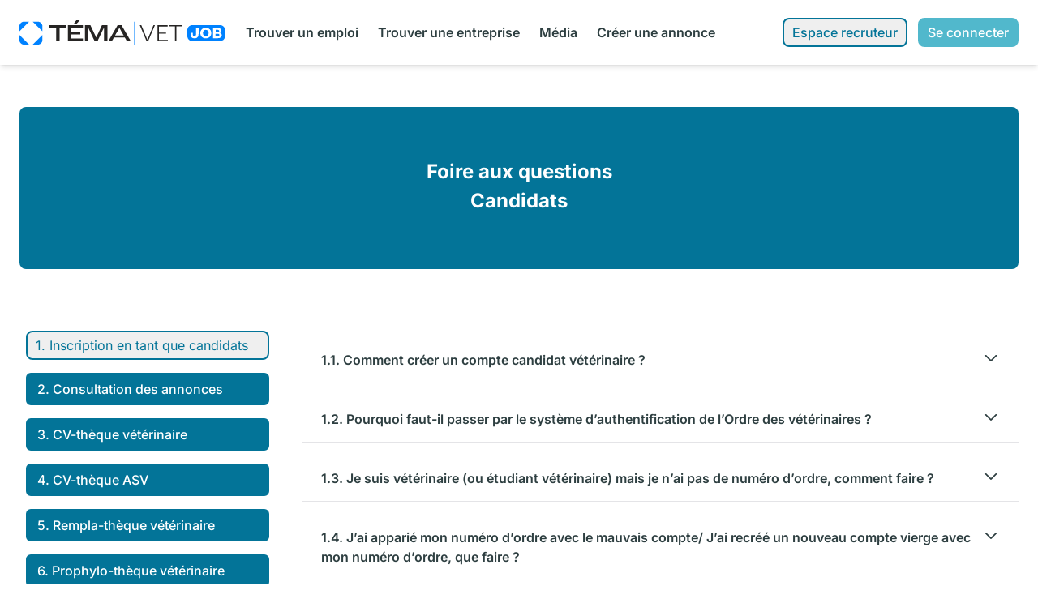

--- FILE ---
content_type: text/html; charset=UTF-8
request_url: https://job.temavet.fr/faq/candidats
body_size: 110943
content:
<!DOCTYPE html>
<html lang="fr">
<head>
	<meta charset="utf-8">
	<meta name="viewport" content="width=device-width, initial-scale=1">
	<meta name="csrf-token" content="F8MwEL89psntHUJKZ4i9rTIMMcQhBylf5sSr2ceL">

			<title>Foire aux questions - TÉMAVet Job</title>
	
	

	<link rel="stylesheet" href="/css/app.css?id=fa0250937b66579e519fdc92b565a6b0">

	
	
	<script src="/js/app.js?id=9d4a77cb01171480b4ad6742772f0182"></script>

			<!-- <script>(function(w,d,s,l,i){w[l]=w[l]||[];w[l].push({'gtm.start':
			new Date().getTime(),event:'gtm.js'});var f=d.getElementsByTagName(s)[0],
			j=d.createElement(s),dl=l!='dataLayer'?'&l='+l:'';j.async=true;j.src=
			'https://www.googletagmanager.com/gtm.js?id='+i+dl;f.parentNode.insertBefore(j,f);
			})(window,document,'script','dataLayer','GTM-FC5ZV43');
		</script> -->
		<script data-cfasync="false" src="https://cache.consentframework.com/js/pa/44606/c/bOul8/stub" referrerpolicy="unsafe-url" charset="utf-8" type="text/javascript"></script>
		<script data-cfasync="false" src="https://choices.consentframework.com/js/pa/44606/c/bOul8/cmp" referrerpolicy="unsafe-url" charset="utf-8" type="text/javascript" async></script>

		<!-- Google tag (gtag.js) -->
		<script async src="https://www.googletagmanager.com/gtag/js?id=G-XE6W7X3792"></script> <script> window.dataLayer = window.dataLayer || []; function gtag(){dataLayer.push(arguments);} gtag('js', new Date()); gtag('config', 'G-XE6W7X3792'); </script>
	
	
	
	<script src="https://cdn.brevo.com/js/sdk-loader.js" async></script>
	<script>
		window.Brevo = window.Brevo || [];
		Brevo.push([
			"init",
			{
			client_key: "njdg6ulxofqw301wmr6zjzrb",
			}
		]);
	</script>

	<link rel="shortcut icon" href="https://job.temavet.fr/favicon.ico" type="image/vnd.microsoft.icon" />
</head>
<body class="font-inter text-vj-heavycyan antialiased min-w-[280px]">
	<div class="flex flex-col min-h-screen">

		
		<header class="z-10">
			<nav class="bg-white shadow-md"
	x-data="{ open: false }">
	<div class="max-w-screen-xl mx-auto px-4 lg:px-6">
		<div class="flex justify-between">
			<div class="flex">
				
				<div class="h-20 shrink-0 flex items-center my-auto">
					<a href="https://job.temavet.fr">
		
		
					<svg width="259" height="30" viewBox="0 0 259 30" fill="none" xmlns="http://www.w3.org/2000/svg">
				<path d="M0 13.7302L11.98 1.74023H5.5C2.47 1.74023 0 4.21023 0 7.25023V13.7302Z" fill="#0082FF"/>
				<path d="M28.26 13.7302L16.28 1.74023H22.76C25.8 1.74023 28.27 4.21023 28.27 7.25023V13.7302" fill="#0082FF"/>
				<path d="M-9.76585e-06 18.0098L11.98 29.9998H5.49999C2.45999 29.9998 -0.0100098 27.5298 -0.0100098 24.4898V18.0098" fill="#0082FF"/>
				<path d="M28.26 18.0098L16.28 29.9998H22.76C25.8 29.9998 28.27 27.5298 28.27 24.4898V18.0098" fill="#0082FF"/>
				<path d="M36.8501 9.28978H45.3401V25.7098H49.4701V9.28978H57.9701V6.02979H36.8501V9.28978Z" fill="#262423"/>
				<path d="M94.6599 21.2498H94.6299L87.4799 6.02979H80.6299V25.7098H84.6099V8.86978H84.6699L92.6899 25.7098H96.2499L104.24 8.86978H104.27V25.7098H108.4V6.02979H101.75L94.6599 21.2498Z" fill="#262423"/>
				<path d="M125.85 6.02979H121.03L109.63 25.7198H113.97L116.42 21.3498H129.97L132.42 25.7198H137.24L125.84 6.02979H125.85ZM117.95 18.6298L123.18 9.35978H123.21L128.44 18.6298H117.94H117.95Z" fill="#262423"/>
				<path d="M59.6599 25.7098H78.2399V22.4498H63.7899V17.4998H75.0099V14.2398H63.7899V9.28978H78.2399V6.02979H59.6599V25.7098Z" fill="#262423"/>
				<path d="M70.1 0H74.41L70.34 4.31H67.02L70.1 0Z" fill="#262423"/>
				<path d="M148.38 6.08984H150.26L157.72 24.0298H157.81L165.25 6.08984H167.07L158.71 25.7398H156.71L148.38 6.08984Z" fill="#262423"/>
				<path d="M170.24 6.08984H182.81V7.63984H171.91V15.1898H180.84V16.4998H171.91V24.1698H183.08V25.7198H170.24V6.08984Z" fill="#262423"/>
				<path d="M191.8 7.60984H185.05V6.08984H200.28V7.60984H193.5V25.7298H191.8V7.60984Z" fill="#262423"/>
				<path d="M142.72 1.74023H141.45V30.0002H142.72V1.74023Z" fill="#0082FF"/>
				<path d="M247.478 6.01611H213.014C209.708 6.01611 207.028 8.69609 207.028 12.002V19.6708C207.028 22.9767 209.708 25.6567 213.014 25.6567H247.478C250.784 25.6567 253.464 22.9767 253.464 19.6708V12.002C253.464 8.69609 250.784 6.01611 247.478 6.01611Z" fill="#0082FF"/>
				<path d="M211.008 17.3933C211.008 16.7585 211.049 15.9624 211.069 15.5391H213.79C213.79 15.9422 213.769 16.6879 213.769 17.2623C213.769 18.8545 214.364 19.8623 215.745 19.8623C216.914 19.8623 217.76 18.9049 217.76 16.8995V9.55322H220.904V16.5972C220.904 20.4467 219.07 22.3413 215.845 22.3413C212.621 22.3413 211.018 20.5576 211.018 17.4034L211.008 17.3933Z" fill="white"/>
				<path d="M223.01 15.7809C223.01 11.7399 225.953 9.35156 229.772 9.35156C233.591 9.35156 236.534 11.7399 236.534 15.7809C236.534 19.8218 233.591 22.3311 229.772 22.3311C225.953 22.3311 223.01 19.9025 223.01 15.7809ZM233.269 15.801C233.269 13.2918 231.757 11.8205 229.762 11.8205C227.767 11.8205 226.255 13.2918 226.255 15.801C226.255 18.3102 227.767 19.8621 229.762 19.8621C231.757 19.8621 233.269 18.3506 233.269 15.801Z" fill="white"/>
				<path d="M238.731 9.54297H244.283C247.246 9.54297 249.01 10.7724 249.01 12.8382C249.01 14.239 248.334 15.2265 247.206 15.5389V15.5591C248.566 15.8614 249.483 16.8792 249.483 18.4714C249.483 20.7892 247.861 22.1496 244.676 22.1496H238.721V9.55304L238.731 9.54297ZM244.495 14.7731C245.624 14.7731 246.258 14.2793 246.258 13.3421C246.258 12.4049 245.624 11.8305 244.263 11.8305H241.875V14.7831H244.495V14.7731ZM244.686 19.8621C245.835 19.8621 246.5 19.2071 246.5 18.1389C246.5 17.2621 245.815 16.6676 244.606 16.6676H241.865V19.8621H244.676H244.686Z" fill="white"/>
			</svg>
		
	</a>
				</div>
				
				<div class="hidden sm:flex sm:flex-wrap sm:items-center pl-4 text-xs lg:text-sm xl:text-base leading-5">
	<div class="h-8 flex items-center">
		<a class="flex items-center px-1 pt-1 whitespace-nowrap border-b-4 focus:outline-none transition duration-150 ease-in-out border-transparent hover:border-vjcyan-400 focus:border-vjcyan-400 mr-4 font-semibold" href="https://job.temavet.fr/offres-emploi">Trouver un emploi</a>
		<a class="flex items-center px-1 pt-1 whitespace-nowrap border-b-4 focus:outline-none transition duration-150 ease-in-out border-transparent hover:border-vjcyan-400 focus:border-vjcyan-400 mr-4 font-semibold" href="https://job.temavet.fr/entreprises">Trouver une entreprise</a>	</div>

	<div class="h-8 flex items-center">
		<a class="flex items-center px-1 pt-1 whitespace-nowrap border-b-4 focus:outline-none transition duration-150 ease-in-out border-transparent hover:border-vjcyan-400 focus:border-vjcyan-400 mr-4 font-semibold" href="https://www.temavet.fr/" target="_blank">Média</a>
						<a class="flex items-center px-1 pt-1 whitespace-nowrap border-b-4 focus:outline-none transition duration-150 ease-in-out border-transparent hover:border-vjcyan-400 focus:border-vjcyan-400 mr-4 font-semibold" href="https://job.temavet.fr/register/recruiter?r=%2Fespace%2Fposts%2Fshow-offers">Créer une annonce</a>		
			</div>
</div>
			</div>
			<div class="hidden sm:flex sm:items-center sm:ml-6 text-right text-xs lg:text-sm xl:text-base">
									<div class="shrink flex-wrap">
						
													<button type="button" class="inline-flex items-center px-2.5 py-1 rounded-lg whitespace-nowrap focus:outline-none transition ease-in-out duration-150 mt-2 mb-1 border-2 border-vj-darkcyan text-vj-darkcyan hover:bg-vjcyan-50 hover:border-vjcyan-800 hover:text-vjcyan-900 font-medium"><a href="https://job.temavet.fr/register/recruiter">Espace recruteur</a></button>
												
						
						<button type="button" class="inline-flex items-center px-2.5 py-1 rounded-lg whitespace-nowrap focus:outline-none transition ease-in-out duration-150 mt-1 mb-2 ml-2 border-2 border-vjcyan-500 bg-vjcyan-500 text-white hover:bg-vjcyan-700 hover:border-vjcyan-700 font-medium"><a href="https://job.temavet.fr/sso/redirect?r=https%3A%2F%2Fjob.temavet.fr%2Ffaq%2Fcandidats">Se connecter</a></button>
					</div>
							</div>

			
			<div class="-mr-2 flex items-center sm:hidden">
				<button class="inline-flex items-center justify-center p-2 rounded-md text-vjcyan-500 hover:text-vjcyan-700 hover:bg-vjcyan-100 focus:outline-none focus:bg-vjcyan-100 focus:text-vjcyan-500 transition duration-150 ease-in-out" x-on:click="open = !open">
					<svg class="h-6 w-6" stroke="currentColor" fill="none" viewBox="0 0 24 24">
						<path :class="{'hidden': open, 'inline-flex': !open }" class="inline-flex" stroke-linecap="round" stroke-linejoin="round" stroke-width="2" d="M4 6h16M4 12h16M4 18h16" />
						<path :class="{'hidden': !open, 'inline-flex': open }" class="hidden" stroke-linecap="round" stroke-linejoin="round" stroke-width="2" d="M6 18L18 6M6 6l12 12" />
					</svg>
				</button>
			</div>
		</div>
	</div>

	
	
	<div :class="{'block': open, 'hidden': ! open}" class="hidden sm:hidden shadow-md">
		
		<div class="py-2 space-y-1 font-semibold border-b border-vjcyan-600">
	<a class="block w-full pl-3 pr-4 py-2 border-l-4 text-sm focus:outline-none transition duration-150 ease-in-out border-transparent hover:bg-vjcyan-100 hover:border-vjcyan-400 focus:bg-vjcyan-100 focus:border-vjcyan-400" href="https://job.temavet.fr/offres-emploi">
    Trouver un emploi
</a>

	<a class="block w-full pl-3 pr-4 py-2 border-l-4 text-sm focus:outline-none transition duration-150 ease-in-out border-transparent hover:bg-vjcyan-100 hover:border-vjcyan-400 focus:bg-vjcyan-100 focus:border-vjcyan-400" href="https://job.temavet.fr/entreprises">
    Trouver une entreprise
</a>

	<a class="block w-full pl-3 pr-4 py-2 border-l-4 text-sm focus:outline-none transition duration-150 ease-in-out border-transparent hover:bg-vjcyan-100 hover:border-vjcyan-400 focus:bg-vjcyan-100 focus:border-vjcyan-400" href="https://www.temavet.fr/" target="_blank">
    Média
</a>

				<a class="block w-full pl-3 pr-4 py-2 border-l-4 text-sm focus:outline-none transition duration-150 ease-in-out border-transparent hover:bg-vjcyan-100 hover:border-vjcyan-400 focus:bg-vjcyan-100 focus:border-vjcyan-400" href="https://job.temavet.fr/register/recruiter?r=%2Fespace%2Fposts%2Fshow-offers">
    Créer une annonce
</a>
	
	</div>
		
					
			<div class="border-b border-vjcyan-600 bg-vj-bglightercyan">
				<div class="py-2 space-y-1">
					<a class="block w-full pl-3 pr-4 py-2 border-l-4 text-sm focus:outline-none transition duration-150 ease-in-out border-transparent hover:bg-vjcyan-100 hover:border-vjcyan-400 focus:bg-vjcyan-100 focus:border-vjcyan-400" href="https://job.temavet.fr/register/recruiter">
    Espace recruteur
</a>
				</div>
			</div>
			
			
			<div class="border-b border-vjcyan-600 bg-vjcyan-100">
				<div class="py-2 space-y-1">
					<a class="block w-full pl-3 pr-4 py-2 border-l-4 text-sm focus:outline-none transition duration-150 ease-in-out border-transparent hover:bg-vjcyan-100 hover:border-vjcyan-400 focus:bg-vjcyan-100 focus:border-vjcyan-400 font-semibold hover:text-white hover:bg-vjcyan-400 hover:border-vjcyan-700 focus:text-white focus:bg-vjcyan-400" href="https://job.temavet.fr/sso/redirect?r=https%3A%2F%2Fjob.temavet.fr%2Ffaq%2Fcandidats">
    <svg xmlns="http://www.w3.org/2000/svg" fill="none" viewBox="0 0 24 24" stroke-width="1.5" stroke="currentColor" class="inline mr-2 w-6 h-6">
							<path stroke-linecap="round" stroke-linejoin="round" d="M15.75 9V5.25A2.25 2.25 0 0013.5 3h-6a2.25 2.25 0 00-2.25 2.25v13.5A2.25 2.25 0 007.5 21h6a2.25 2.25 0 002.25-2.25V15M12 9l-3 3m0 0l3 3m-3-3h12.75" />
						</svg>
						Se connecter
</a>
				</div>
			</div>
			</div>
</nav>
		</header>

		
		
		
		
		<main class="mb-auto py-6 sm:py-8">
			<div class="w-full max-w-screen-xl mx-auto bg-white">
				
				
				
									<div class="py-5 px-4 lg:px-6">
						<h1 class="text-xl leading-7 font-semibold text-gray-800"><div class="h-[200px] flex flex-col items-center justify-center bg-vj-darkcyan rounded-lg">
			<h1 class="mb-1 text-base lg:text-2xl font-bold text-white">
				Foire aux questions
			</h1>

			<h1 class="mb-1 text-base lg:text-2xl font-bold text-white">
				Candidats
			</h1>
		</div></h1>
					</div>
				
				
				
				
				<div class="px-4 lg:px-6">
					<div class="w-full">
									<div class="min-h-[300px] max-w-[1280px] m-auto flex flex-col lg:flex-row mt-12 mb-12 lg:mb-0" x-data="{
											deployRubrique2:  true ,
																					deployQuestion1: false,
															deployQuestion2: false,
															deployQuestion3: false,
															deployQuestion4: false,
															deployQuestion5: false,
															deployQuestion6: false,
															deployQuestion7: false,
																								deployRubrique3:  false ,
																					deployQuestion8: false,
															deployQuestion9: false,
															deployQuestion10: false,
															deployQuestion11: false,
															deployQuestion100: false,
															deployQuestion12: false,
																								deployRubrique4:  false ,
																					deployQuestion13: false,
															deployQuestion14: false,
															deployQuestion15: false,
															deployQuestion16: false,
															deployQuestion17: false,
															deployQuestion18: false,
																								deployRubrique5:  false ,
																					deployQuestion19: false,
															deployQuestion20: false,
															deployQuestion21: false,
																								deployRubrique6:  false ,
																					deployQuestion22: false,
															deployQuestion23: false,
															deployQuestion24: false,
																								deployRubrique7:  false ,
																					deployQuestion25: false,
															deployQuestion26: false,
															deployQuestion27: false,
																								deployRubrique8:  false ,
																					deployQuestion28: false,
															deployQuestion29: false,
																		
					hideAll:function() {
													this.deployRubrique2= false;
																								this.deployQuestion1 = false;
																	this.deployQuestion2 = false;
																	this.deployQuestion3 = false;
																	this.deployQuestion4 = false;
																	this.deployQuestion5 = false;
																	this.deployQuestion6 = false;
																	this.deployQuestion7 = false;
																												this.deployRubrique3= false;
																								this.deployQuestion8 = false;
																	this.deployQuestion9 = false;
																	this.deployQuestion10 = false;
																	this.deployQuestion11 = false;
																	this.deployQuestion100 = false;
																	this.deployQuestion12 = false;
																												this.deployRubrique4= false;
																								this.deployQuestion13 = false;
																	this.deployQuestion14 = false;
																	this.deployQuestion15 = false;
																	this.deployQuestion16 = false;
																	this.deployQuestion17 = false;
																	this.deployQuestion18 = false;
																												this.deployRubrique5= false;
																								this.deployQuestion19 = false;
																	this.deployQuestion20 = false;
																	this.deployQuestion21 = false;
																												this.deployRubrique6= false;
																								this.deployQuestion22 = false;
																	this.deployQuestion23 = false;
																	this.deployQuestion24 = false;
																												this.deployRubrique7= false;
																								this.deployQuestion25 = false;
																	this.deployQuestion26 = false;
																	this.deployQuestion27 = false;
																												this.deployRubrique8= false;
																								this.deployQuestion28 = false;
																	this.deployQuestion29 = false;
																										}
				}">
					<div class="flex flex-col">
													<div class="flex flex-row justify-center items-center p-2 lg:min-w-[300px] lg:max-w-[450px] lg:mr-8">
								<span x-on:click="hideAll(); deployRubrique2 = !deployRubrique2;" class="cursor-pointer">
									<span x-show="deployRubrique2">
										<button type="button" class="inline-flex items-center px-2.5 py-1 rounded-lg whitespace-nowrap focus:outline-none transition ease-in-out duration-150 w-[300px] justify-start border-2 border-vj-darkcyan text-vj-darkcyan hover:bg-vjcyan-50 hover:border-vjcyan-800 hover:text-vjcyan-900 !whitespace-normal text-left">1. Inscription en tant que candidats</button>
									</span>

									<span x-show="!deployRubrique2">
										<button type="submit" class="inline-flex items-center px-3 py-1.5 whitespace-nowrap bg-vj-darkcyan hover:bg-vjcyan-900 border-2 border-vj-darkcyan hover:border-vjcyan-900 rounded-md text-sm xl:text-base text-white font-medium focus:outline-none focus:ring-0 transition ease-in-out duration-150 w-[300px] justify-start !whitespace-normal text-left">
	1. Inscription en tant que candidats
</button>
									</span>
								</span>
							</div>
													<div class="flex flex-row justify-center items-center p-2 lg:min-w-[300px] lg:max-w-[450px] lg:mr-8">
								<span x-on:click="hideAll(); deployRubrique3 = !deployRubrique3;" class="cursor-pointer">
									<span x-show="deployRubrique3">
										<button type="button" class="inline-flex items-center px-2.5 py-1 rounded-lg whitespace-nowrap focus:outline-none transition ease-in-out duration-150 w-[300px] justify-start border-2 border-vj-darkcyan text-vj-darkcyan hover:bg-vjcyan-50 hover:border-vjcyan-800 hover:text-vjcyan-900 !whitespace-normal text-left">2. Consultation des annonces</button>
									</span>

									<span x-show="!deployRubrique3">
										<button type="submit" class="inline-flex items-center px-3 py-1.5 whitespace-nowrap bg-vj-darkcyan hover:bg-vjcyan-900 border-2 border-vj-darkcyan hover:border-vjcyan-900 rounded-md text-sm xl:text-base text-white font-medium focus:outline-none focus:ring-0 transition ease-in-out duration-150 w-[300px] justify-start !whitespace-normal text-left">
	2. Consultation des annonces
</button>
									</span>
								</span>
							</div>
													<div class="flex flex-row justify-center items-center p-2 lg:min-w-[300px] lg:max-w-[450px] lg:mr-8">
								<span x-on:click="hideAll(); deployRubrique4 = !deployRubrique4;" class="cursor-pointer">
									<span x-show="deployRubrique4">
										<button type="button" class="inline-flex items-center px-2.5 py-1 rounded-lg whitespace-nowrap focus:outline-none transition ease-in-out duration-150 w-[300px] justify-start border-2 border-vj-darkcyan text-vj-darkcyan hover:bg-vjcyan-50 hover:border-vjcyan-800 hover:text-vjcyan-900 !whitespace-normal text-left">3. CV-thèque vétérinaire</button>
									</span>

									<span x-show="!deployRubrique4">
										<button type="submit" class="inline-flex items-center px-3 py-1.5 whitespace-nowrap bg-vj-darkcyan hover:bg-vjcyan-900 border-2 border-vj-darkcyan hover:border-vjcyan-900 rounded-md text-sm xl:text-base text-white font-medium focus:outline-none focus:ring-0 transition ease-in-out duration-150 w-[300px] justify-start !whitespace-normal text-left">
	3. CV-thèque vétérinaire
</button>
									</span>
								</span>
							</div>
													<div class="flex flex-row justify-center items-center p-2 lg:min-w-[300px] lg:max-w-[450px] lg:mr-8">
								<span x-on:click="hideAll(); deployRubrique5 = !deployRubrique5;" class="cursor-pointer">
									<span x-show="deployRubrique5">
										<button type="button" class="inline-flex items-center px-2.5 py-1 rounded-lg whitespace-nowrap focus:outline-none transition ease-in-out duration-150 w-[300px] justify-start border-2 border-vj-darkcyan text-vj-darkcyan hover:bg-vjcyan-50 hover:border-vjcyan-800 hover:text-vjcyan-900 !whitespace-normal text-left">4. CV-thèque ASV</button>
									</span>

									<span x-show="!deployRubrique5">
										<button type="submit" class="inline-flex items-center px-3 py-1.5 whitespace-nowrap bg-vj-darkcyan hover:bg-vjcyan-900 border-2 border-vj-darkcyan hover:border-vjcyan-900 rounded-md text-sm xl:text-base text-white font-medium focus:outline-none focus:ring-0 transition ease-in-out duration-150 w-[300px] justify-start !whitespace-normal text-left">
	4. CV-thèque ASV
</button>
									</span>
								</span>
							</div>
													<div class="flex flex-row justify-center items-center p-2 lg:min-w-[300px] lg:max-w-[450px] lg:mr-8">
								<span x-on:click="hideAll(); deployRubrique6 = !deployRubrique6;" class="cursor-pointer">
									<span x-show="deployRubrique6">
										<button type="button" class="inline-flex items-center px-2.5 py-1 rounded-lg whitespace-nowrap focus:outline-none transition ease-in-out duration-150 w-[300px] justify-start border-2 border-vj-darkcyan text-vj-darkcyan hover:bg-vjcyan-50 hover:border-vjcyan-800 hover:text-vjcyan-900 !whitespace-normal text-left">5. Rempla-thèque vétérinaire</button>
									</span>

									<span x-show="!deployRubrique6">
										<button type="submit" class="inline-flex items-center px-3 py-1.5 whitespace-nowrap bg-vj-darkcyan hover:bg-vjcyan-900 border-2 border-vj-darkcyan hover:border-vjcyan-900 rounded-md text-sm xl:text-base text-white font-medium focus:outline-none focus:ring-0 transition ease-in-out duration-150 w-[300px] justify-start !whitespace-normal text-left">
	5. Rempla-thèque vétérinaire
</button>
									</span>
								</span>
							</div>
													<div class="flex flex-row justify-center items-center p-2 lg:min-w-[300px] lg:max-w-[450px] lg:mr-8">
								<span x-on:click="hideAll(); deployRubrique7 = !deployRubrique7;" class="cursor-pointer">
									<span x-show="deployRubrique7">
										<button type="button" class="inline-flex items-center px-2.5 py-1 rounded-lg whitespace-nowrap focus:outline-none transition ease-in-out duration-150 w-[300px] justify-start border-2 border-vj-darkcyan text-vj-darkcyan hover:bg-vjcyan-50 hover:border-vjcyan-800 hover:text-vjcyan-900 !whitespace-normal text-left">6. Prophylo-thèque vétérinaire</button>
									</span>

									<span x-show="!deployRubrique7">
										<button type="submit" class="inline-flex items-center px-3 py-1.5 whitespace-nowrap bg-vj-darkcyan hover:bg-vjcyan-900 border-2 border-vj-darkcyan hover:border-vjcyan-900 rounded-md text-sm xl:text-base text-white font-medium focus:outline-none focus:ring-0 transition ease-in-out duration-150 w-[300px] justify-start !whitespace-normal text-left">
	6. Prophylo-thèque vétérinaire
</button>
									</span>
								</span>
							</div>
													<div class="flex flex-row justify-center items-center p-2 lg:min-w-[300px] lg:max-w-[450px] lg:mr-8">
								<span x-on:click="hideAll(); deployRubrique8 = !deployRubrique8;" class="cursor-pointer">
									<span x-show="deployRubrique8">
										<button type="button" class="inline-flex items-center px-2.5 py-1 rounded-lg whitespace-nowrap focus:outline-none transition ease-in-out duration-150 w-[300px] justify-start border-2 border-vj-darkcyan text-vj-darkcyan hover:bg-vjcyan-50 hover:border-vjcyan-800 hover:text-vjcyan-900 !whitespace-normal text-left">7. Mes candidatures</button>
									</span>

									<span x-show="!deployRubrique8">
										<button type="submit" class="inline-flex items-center px-3 py-1.5 whitespace-nowrap bg-vj-darkcyan hover:bg-vjcyan-900 border-2 border-vj-darkcyan hover:border-vjcyan-900 rounded-md text-sm xl:text-base text-white font-medium focus:outline-none focus:ring-0 transition ease-in-out duration-150 w-[300px] justify-start !whitespace-normal text-left">
	7. Mes candidatures
</button>
									</span>
								</span>
							</div>
											</div>

					<div class="flex flex-col w-full">
													<div x-show="deployRubrique2" x-transition>
																											<div class="flex flex-col border-b border-gray px-6 py-4 my-4">
											<span x-on:click="deployQuestion1 = !deployQuestion1;" class="flex flex-row cursor-pointer">
												<span class="flex-1 font-semibold">
													1.1. Comment créer un compte candidat vétérinaire ?
												</span>

												<span class="inline-block text-gray" x-show="deployQuestion1">
													<svg xmlns="http://www.w3.org/2000/svg" fill="none" viewBox="0 0 24 24" stroke-width="2" stroke="currentColor" class="w-5 h-5">
														<path stroke-linecap="round" stroke-linejoin="round" d="M4.5 15.75l7.5-7.5 7.5 7.5" />
													</svg>
												</span>

												<span class="inline-block text-gray" x-show="!deployQuestion1">
													<svg xmlns="http://www.w3.org/2000/svg" fill="none" viewBox="0 0 24 24" stroke-width="2" stroke="currentColor" class="w-5 h-5">
														<path stroke-linecap="round" stroke-linejoin="round" d="M19.5 8.25l-7.5 7.5-7.5-7.5" />
													</svg>
												</span>
											</span>

											<div x-show="deployQuestion1" x-transition class="mt-4 p-4 ck ck-content">
												<ol><li><span>Pour créer un compte candidat vétérinaire, depuis la page d’accueil de TEMAVet Job, cliquez sur “Créer mon compte candidat”, puis sur “Créer mon espace candidat (vétérinaire)”. Vous allez devoir passer par le portail d’authentification de l’Ordre des vétérinaires <strong>pour appariez votre adresse mail de compte Témavet à votre identifiant ordinal.</strong> Connectez-vous <strong>en tant que vétérinaire.</strong>&nbsp;</span></li></ol><p><span><img class="image_resized" style="aspect-ratio:480/228;width:100%;" src="/storage/faqs/1710947947.png" width="480" height="228">&nbsp;</span></p><p><span>Identifiez-vous sur le site de l’ordre (numéro ordinal et mot de passe) :&nbsp;</span></p><p><span><img class="image_resized" style="aspect-ratio:480/266;width:100%;" src="/storage/faqs/1710947924.png" width="480" height="266">&nbsp;</span></p><p><span>Puis, retournez sur Témavet job :&nbsp;</span></p><p><span><img class="image_resized" style="aspect-ratio:527/59;width:100%;" src="/storage/faqs/1711030205.png" width="527" height="59">&nbsp;</span></p><p><span>L’adresse mail liée à votre compte ordinal est alors préremplie :</span><span class="text-red"> <strong>si vous souhaitez utiliser une autre adresse mail pour votre compte recruteur Témavet : n’hésitez pas à la modifier.</strong></span><span><strong> &nbsp;</strong>Cliquez ensuite sur “Vérifier cette adresse” puis sur ”Associer mon compte à cette adresse mail”.&nbsp;&nbsp;&nbsp;</span></p><p><span><img class="image_resized" style="aspect-ratio:477/297;width:100%;" src="/storage/faqs/1710947910.png" alt="Image 2" width="477" height="297">&nbsp;</span></p><p><span>Vous recevrez alors un mail à l’adresse que vous avez choisie pour votre compte Témavet. Si vous n’avez pas reçu d’email, pensez à vérifier vos spams (indésirables) avant de </span><a href="https://job.temavet.fr/contact"><span>contacter notre service client</span></a><span>. Cliquez sur “Créer mon mot de passe”, afin de définir ce dernier.&nbsp;</span></p><p><span><img class="image_resized" style="aspect-ratio:405/252;width:100%;" src="/storage/faqs/1710947883.png" alt="Image 3" width="405" height="252">&nbsp;</span></p><p><span><img class="image_resized" style="aspect-ratio:480/299;width:100%;" src="/storage/faqs/1711030297.png" alt="Image 4" width="480" height="299"></span><br><span>&nbsp;</span></p><p><span>Il vous reste alors à choisir le statut de votre profil, recruteur ou candidat. </span><span class="text-red"><strong>Attention, cette étape est décisive : elle ne vous donne pas accès aux mêmes services.</strong>&nbsp;</span></p><p><span>&nbsp;</span></p><p><span><img class="image_resized" style="aspect-ratio:480/258;width:100%;" src="/storage/faqs/1711030308.png" alt="Image 5" width="480" height="258"></span></p><p><span>Rendez-vous ensuite dans “Mon Compte” pour compléter votre CV (voir question 2.5).&nbsp;</span></p>
											</div>
										</div>
																			<div class="flex flex-col border-b border-gray px-6 py-4 my-4">
											<span x-on:click="deployQuestion2 = !deployQuestion2;" class="flex flex-row cursor-pointer">
												<span class="flex-1 font-semibold">
													1.2. Pourquoi faut-il passer par le système d’authentification de l’Ordre des vétérinaires ?  
												</span>

												<span class="inline-block text-gray" x-show="deployQuestion2">
													<svg xmlns="http://www.w3.org/2000/svg" fill="none" viewBox="0 0 24 24" stroke-width="2" stroke="currentColor" class="w-5 h-5">
														<path stroke-linecap="round" stroke-linejoin="round" d="M4.5 15.75l7.5-7.5 7.5 7.5" />
													</svg>
												</span>

												<span class="inline-block text-gray" x-show="!deployQuestion2">
													<svg xmlns="http://www.w3.org/2000/svg" fill="none" viewBox="0 0 24 24" stroke-width="2" stroke="currentColor" class="w-5 h-5">
														<path stroke-linecap="round" stroke-linejoin="round" d="M19.5 8.25l-7.5 7.5-7.5-7.5" />
													</svg>
												</span>
											</span>

											<div x-show="deployQuestion2" x-transition class="mt-4 p-4 ck ck-content">
												<p><span>Cette étape est obligatoire car Témavet job (la partie site de recrutement) fait partie plus largement de </span><a href="https://temavet.fr/statics/a-propos-de-vetojob"><span>Témavet, média omnicanal digital et print.</span></a><span> En tant que site de presse digital, nous souhaitons limiter la lecture de certains de nos articles aux vétérinaires et/ou aux ASV. En outre, nous sommes soumis à la législation sur la publicité réglementée (médicaments vétérinaires) et il nous faut pour cela nous assurer que le lecteur du publi-rédactionnel concerné (ou du bandeau en display) est bien un “ayant-droit”.&nbsp;</span></p><p><span>Vous devrez vous reconnecter via le système d’authentification de l’Ordre tous les 23 jours.&nbsp;</span></p><p><span>À noter que <strong>le non-passage par le système d’authentification de l’Ordre n’est pas bloquant</strong> sur Témavet job (voir questions 1.3 et 1.5) pour l’accès aux services candidats (il l’est uniquement pour la presse vétérinaire et la publicité réglementée).&nbsp;</span></p>
											</div>
										</div>
																			<div class="flex flex-col border-b border-gray px-6 py-4 my-4">
											<span x-on:click="deployQuestion3 = !deployQuestion3;" class="flex flex-row cursor-pointer">
												<span class="flex-1 font-semibold">
													1.3. Je suis vétérinaire (ou étudiant vétérinaire) mais je n’ai pas de numéro d’ordre, comment faire ? 
												</span>

												<span class="inline-block text-gray" x-show="deployQuestion3">
													<svg xmlns="http://www.w3.org/2000/svg" fill="none" viewBox="0 0 24 24" stroke-width="2" stroke="currentColor" class="w-5 h-5">
														<path stroke-linecap="round" stroke-linejoin="round" d="M4.5 15.75l7.5-7.5 7.5 7.5" />
													</svg>
												</span>

												<span class="inline-block text-gray" x-show="!deployQuestion3">
													<svg xmlns="http://www.w3.org/2000/svg" fill="none" viewBox="0 0 24 24" stroke-width="2" stroke="currentColor" class="w-5 h-5">
														<path stroke-linecap="round" stroke-linejoin="round" d="M19.5 8.25l-7.5 7.5-7.5-7.5" />
													</svg>
												</span>
											</span>

											<div x-show="deployQuestion3" x-transition class="mt-4 p-4 ck ck-content">
												<p><span>Passez par l’authentification de droite (ASV ou non vétérinaire). Ainsi, vous pourrez utiliser le job-board sans souci en tant que vétérinaire et recruteur car ce système d’authentification ne présage pas de votre profil sur Témavet job et n’est pas bloquant pour l’accès aux service (il l’est uniquement pour la presse vétérinaire et la publicité réglementée). <strong>Ensuite, contactez le service client en cliquant sur </strong></span><a href="https://job.temavet.fr/contact"><span><strong>ce lien.</strong></span></a><span> Sélectionnez “Je suis vétérinaire sans numéro ordinal français” en donnant l’identifiant mail correspondant.<strong> </strong>Notre service client aura la possibilité de vous identifier manuellement en tant que vétérinaire pour accéder à nos contenus réglementés.&nbsp;</span></p>
											</div>
										</div>
																			<div class="flex flex-col border-b border-gray px-6 py-4 my-4">
											<span x-on:click="deployQuestion4 = !deployQuestion4;" class="flex flex-row cursor-pointer">
												<span class="flex-1 font-semibold">
													1.4. J’ai apparié mon numéro d’ordre avec le mauvais compte/ J’ai recréé un nouveau compte vierge avec mon numéro d’ordre, que faire ? 
												</span>

												<span class="inline-block text-gray" x-show="deployQuestion4">
													<svg xmlns="http://www.w3.org/2000/svg" fill="none" viewBox="0 0 24 24" stroke-width="2" stroke="currentColor" class="w-5 h-5">
														<path stroke-linecap="round" stroke-linejoin="round" d="M4.5 15.75l7.5-7.5 7.5 7.5" />
													</svg>
												</span>

												<span class="inline-block text-gray" x-show="!deployQuestion4">
													<svg xmlns="http://www.w3.org/2000/svg" fill="none" viewBox="0 0 24 24" stroke-width="2" stroke="currentColor" class="w-5 h-5">
														<path stroke-linecap="round" stroke-linejoin="round" d="M19.5 8.25l-7.5 7.5-7.5-7.5" />
													</svg>
												</span>
											</span>

											<div x-show="deployQuestion4" x-transition class="mt-4 p-4 ck ck-content">
												<p><span>Vous avez laissé votre adresse mail ordinale en préremplie dans le champ “Adresse mail” puis cliqué sur “Associer mon compte à cette adresse mail”, ce qui a créé un nouveau compte candidat au lieu d’apparier votre compte candidat préexistant avec votre numéro ordinal.&nbsp;&nbsp;</span></p><p><span>Veuillez contacter le service client en cliquant sur </span><a href="https://job.temavet.fr/contact"><span>ce lien.</span></a><span> Sélectionnez “J’ai un problème technique lié à la plateforme” en donnant l’identifiant mail correspondant au bon compte candidat et l’identifiant mail de votre connexion au site de l’ordre des vétérinaires (qui correspond à l’identifiant mail du nouveau compte recruteur que vous avez créé sur Témavet job). Notre service client effectuera un désappariement et vous préviendra quand ce sera fait. Pour effectuer ensuite l’appariement correctement, veuillez suivre les instructions de la question 1.1.&nbsp;&nbsp;</span></p><p><span><img class="image_resized" style="aspect-ratio:477/297;width:100%;" src="/storage/faqs/1710949247.png" alt="Image 2" width="477" height="297">&nbsp;</span></p>
											</div>
										</div>
																			<div class="flex flex-col border-b border-gray px-6 py-4 my-4">
											<span x-on:click="deployQuestion5 = !deployQuestion5;" class="flex flex-row cursor-pointer">
												<span class="flex-1 font-semibold">
													1.5. Comment créer un compte candidat non vétérinaire (ASV ou autre) ? 
												</span>

												<span class="inline-block text-gray" x-show="deployQuestion5">
													<svg xmlns="http://www.w3.org/2000/svg" fill="none" viewBox="0 0 24 24" stroke-width="2" stroke="currentColor" class="w-5 h-5">
														<path stroke-linecap="round" stroke-linejoin="round" d="M4.5 15.75l7.5-7.5 7.5 7.5" />
													</svg>
												</span>

												<span class="inline-block text-gray" x-show="!deployQuestion5">
													<svg xmlns="http://www.w3.org/2000/svg" fill="none" viewBox="0 0 24 24" stroke-width="2" stroke="currentColor" class="w-5 h-5">
														<path stroke-linecap="round" stroke-linejoin="round" d="M19.5 8.25l-7.5 7.5-7.5-7.5" />
													</svg>
												</span>
											</span>

											<div x-show="deployQuestion5" x-transition class="mt-4 p-4 ck ck-content">
												<p><span>Pour créer un compte candidat non vétérinaire, depuis la page d’accueil de TEMAVet Job, cliquez sur “Créer mon compte candidat”, puis sur “Créer un compte”.&nbsp;</span></p><p><span><img class="image_resized" style="aspect-ratio:480/256;width:100%;" src="/storage/faqs/1710949330.png" alt="Image 7" width="480" height="256">&nbsp;</span></p><p><span>Vous recevrez alors un mail à l’adresse que vous avez choisie pour votre compte Témavet. Si vous n’avez pas reçu d’email, pensez à vérifier vos spams (indésirables) avant de </span><a href="https://job.temavet.fr/contact"><span>contacter notre service client</span></a><span>. Cliquez sur “Créer mon mot de passe”, afin de définir ce dernier.&nbsp;</span></p><p><span>&nbsp;</span></p><p><span><img class="image_resized" style="aspect-ratio:391/247;width:100%;" src="/storage/faqs/1710949341.png" alt="Image 8" width="391" height="247">&nbsp;</span></p><p><span><img class="image_resized" style="aspect-ratio:411/260;width:100%;" src="/storage/faqs/1710949351.png" alt="Image 9" width="411" height="260">&nbsp;</span></p><p><span>Il vous reste alors à choisir le statut de votre profil, recruteur ou candidat. </span><span class="text-red"><strong>Attention, cette étape est décisive : elle ne vous donne pas accès aux mêmes services.</strong>&nbsp;</span></p><p><span><img class="image_resized" style="aspect-ratio:480/224;width:100%;" src="/storage/faqs/1710949365.png" width="480" height="224"></span></p><p><span>Rendez-vous ensuite dans “Mon Compte” pour compléter votre CV (voir question 4.1).&nbsp;</span></p><p><span>À noter que vous devrez vous reconnecter via le système d’authentification de l’Ordre tous les 23 jours.&nbsp;</span></p>
											</div>
										</div>
																			<div class="flex flex-col border-b border-gray px-6 py-4 my-4">
											<span x-on:click="deployQuestion6 = !deployQuestion6;" class="flex flex-row cursor-pointer">
												<span class="flex-1 font-semibold">
													1.6. Je n&#039;ai pas reçu de mail de confirmation lors de mon inscription : que faire ? 
												</span>

												<span class="inline-block text-gray" x-show="deployQuestion6">
													<svg xmlns="http://www.w3.org/2000/svg" fill="none" viewBox="0 0 24 24" stroke-width="2" stroke="currentColor" class="w-5 h-5">
														<path stroke-linecap="round" stroke-linejoin="round" d="M4.5 15.75l7.5-7.5 7.5 7.5" />
													</svg>
												</span>

												<span class="inline-block text-gray" x-show="!deployQuestion6">
													<svg xmlns="http://www.w3.org/2000/svg" fill="none" viewBox="0 0 24 24" stroke-width="2" stroke="currentColor" class="w-5 h-5">
														<path stroke-linecap="round" stroke-linejoin="round" d="M19.5 8.25l-7.5 7.5-7.5-7.5" />
													</svg>
												</span>
											</span>

											<div x-show="deployQuestion6" x-transition class="mt-4 p-4 ck ck-content">
												<p><span>Pensez à regarder dans le dossier "spams" ou "indésirables" de votre boîte mail. Il vous suffit alors de "déspammer" ledit mail afin de le rediriger vers votre boite de réception, puis de cliquer sur le lien comme indiqué dans le corps du mail. Sinon, veuillez effectuer une demande au service client en cliquant sur </span><a href="https://job.temavet.fr/contact"><span>ce lien.</span></a><span>&nbsp;</span></p>
											</div>
										</div>
																			<div class="flex flex-col border-b border-gray px-6 py-4 my-4">
											<span x-on:click="deployQuestion7 = !deployQuestion7;" class="flex flex-row cursor-pointer">
												<span class="flex-1 font-semibold">
													1.7. Comment transformer un compte candidat en compte recruteur ? 
												</span>

												<span class="inline-block text-gray" x-show="deployQuestion7">
													<svg xmlns="http://www.w3.org/2000/svg" fill="none" viewBox="0 0 24 24" stroke-width="2" stroke="currentColor" class="w-5 h-5">
														<path stroke-linecap="round" stroke-linejoin="round" d="M4.5 15.75l7.5-7.5 7.5 7.5" />
													</svg>
												</span>

												<span class="inline-block text-gray" x-show="!deployQuestion7">
													<svg xmlns="http://www.w3.org/2000/svg" fill="none" viewBox="0 0 24 24" stroke-width="2" stroke="currentColor" class="w-5 h-5">
														<path stroke-linecap="round" stroke-linejoin="round" d="M19.5 8.25l-7.5 7.5-7.5-7.5" />
													</svg>
												</span>
											</span>

											<div x-show="deployQuestion7" x-transition class="mt-4 p-4 ck ck-content">
												<p><span>Un compte candidat et un compte recruteur ne donnent pas accès à la même interface et donc aux mêmes services. Il n’est pas possible pour l’utilisateur de convertir lui-même son compte candidat en compte recruteur (et vice versa). Pour ce faire, il convient d’effectuer une demande au service client en cliquant sur </span><a href="https://job.temavet.fr/contact"><span>ce lien.</span></a><span> Choisissez “Autre demande” dans “Type de demande” et compléter le formulaire :&nbsp;</span></p><p><span>&nbsp;<img class="image_resized" style="aspect-ratio:384/270;width:100%;" src="/storage/faqs/1710949445.png" width="384" height="270">&nbsp;</span></p><p><span>Dans “Merci d’expliciter votre demande”, merci de nous fournir le mail rattaché à votre compte candidat. Notre service client traitera votre demande dans les plus brefs délais (cette requête devant passer par le service technique, <strong>elle peut prendre plusieurs jours</strong>).&nbsp;&nbsp;</span></p><p><span><strong>À noter que, le cas échéant, vous perdrez l’intégralité des données de votre compte candidat (CV, candidatures, échange avec les recruteurs etc).</strong>&nbsp;</span></p>
											</div>
										</div>
																								</div>
													<div x-show="deployRubrique3" x-transition>
																											<div class="flex flex-col border-b border-gray px-6 py-4 my-4">
											<span x-on:click="deployQuestion8 = !deployQuestion8;" class="flex flex-row cursor-pointer">
												<span class="flex-1 font-semibold">
													2.1. Comment trier les annonces vétérinaires ? 
												</span>

												<span class="inline-block text-gray" x-show="deployQuestion8">
													<svg xmlns="http://www.w3.org/2000/svg" fill="none" viewBox="0 0 24 24" stroke-width="2" stroke="currentColor" class="w-5 h-5">
														<path stroke-linecap="round" stroke-linejoin="round" d="M4.5 15.75l7.5-7.5 7.5 7.5" />
													</svg>
												</span>

												<span class="inline-block text-gray" x-show="!deployQuestion8">
													<svg xmlns="http://www.w3.org/2000/svg" fill="none" viewBox="0 0 24 24" stroke-width="2" stroke="currentColor" class="w-5 h-5">
														<path stroke-linecap="round" stroke-linejoin="round" d="M19.5 8.25l-7.5 7.5-7.5-7.5" />
													</svg>
												</span>
											</span>

											<div x-show="deployQuestion8" x-transition class="mt-4 p-4 ck ck-content">
												<p><span>Sur la page d'accueil de Témavet job, sélectionnez les annonces vétérinaires. Vous pouvez également revenir sur cette page en cliquant sur “les annonces”, dans le menu header tout en haut du site.&nbsp;</span></p><p><span>Il vous suffit ensuite de trier les annonces en fonction du type de poste recherché. Il s’agit de la première clé d’entrée dont dépend la recherche avancée qui apparaitra sur la colonne de gauche.&nbsp;</span></p><p><span><img class="image_resized" style="aspect-ratio:417/219;width:100%;" src="/storage/faqs/1710949529.png" alt="Image 12" width="417" height="219">&nbsp;</span></p><p><span>Dans la barre de recherche, vous pouvez également effectuer un tri en fonction de la localisation en mettant une ville et un rayon de 0 à 200 km ou bien un département ou une région ou un pays.&nbsp;</span></p><p><span>&nbsp;</span></p><p><span><img class="image_resized" style="aspect-ratio:480/173;width:100%;" src="/storage/faqs/1710949537.jpg" width="480" height="173"></span></p><p><span>Il est également possible de trier les annonces par date de publication ou par pertinence : sélectionnez votre choix dans la colonne de recherche avancée “ Filtrez votre recherche” dans la colonne de gauche.&nbsp;</span></p><p><span><img class="image_resized" style="aspect-ratio:480/260;width:100%;" src="/storage/faqs/1710949507.png" width="480" height="260">&nbsp;</span></p><p><span>Le tri par date de publication ordonne les annonces de la plus récemment publiée à la plus ancienne. Le tri par pertinence tient compte du type d’offre choisie par les recruteurs et de leur rafraichissement dans la liste des annonces (quotidien ou hebdomadaire), c’est à dire qu’il tient compte du refresh et de la date de publication de l’annonce et classe les plus récentes en haut et les moins récentes en bas de liste.&nbsp;</span></p>
											</div>
										</div>
																			<div class="flex flex-col border-b border-gray px-6 py-4 my-4">
											<span x-on:click="deployQuestion9 = !deployQuestion9;" class="flex flex-row cursor-pointer">
												<span class="flex-1 font-semibold">
													2.2. Comment trier les annonces ASV ? 
												</span>

												<span class="inline-block text-gray" x-show="deployQuestion9">
													<svg xmlns="http://www.w3.org/2000/svg" fill="none" viewBox="0 0 24 24" stroke-width="2" stroke="currentColor" class="w-5 h-5">
														<path stroke-linecap="round" stroke-linejoin="round" d="M4.5 15.75l7.5-7.5 7.5 7.5" />
													</svg>
												</span>

												<span class="inline-block text-gray" x-show="!deployQuestion9">
													<svg xmlns="http://www.w3.org/2000/svg" fill="none" viewBox="0 0 24 24" stroke-width="2" stroke="currentColor" class="w-5 h-5">
														<path stroke-linecap="round" stroke-linejoin="round" d="M19.5 8.25l-7.5 7.5-7.5-7.5" />
													</svg>
												</span>
											</span>

											<div x-show="deployQuestion9" x-transition class="mt-4 p-4 ck ck-content">
												<p><span>Sur la page d'accueil de TEMAVet Job, sélectionnez les annonces ASV. Vous pouvez également revenir sur cette page en cliquant sur “les annonces”, dans le menu header tout en haut du site.&nbsp;</span></p><p><span>Il vous suffit ensuite de trier les annonces en fonction du type de poste recherché. Il s’agit de la première clé d’entrée dont dépend la recherche avancée qui apparaitra sur la colonne de gauche.&nbsp;</span></p><p><span><img class="image_resized" style="aspect-ratio:480/281;width:100%;" src="/storage/faqs/1710949613.png" width="480" height="281">&nbsp;</span></p><p><span>Dans la barre de recherche, vous pouvez également effectuer un tri en fonction de la localisation en mettant une ville et un rayon de 0 à 200 km ou bien un département ou une région ou un pays.&nbsp;</span></p><p><span><img class="image_resized" style="aspect-ratio:480/165;width:100%;" src="/storage/faqs/1710949621.jpg" width="480" height="165"></span><br><span>&nbsp;</span></p><p><span>Il est également possible de trier les annonces par date de publication ou par pertinence : sélectionnez votre choix dans la colonne de recherche avancée “ Filtrez votre recherche” dans la colonne de gauche.&nbsp;</span></p><p><span>&nbsp;</span></p><p><span><img class="image_resized" style="aspect-ratio:480/226;width:100%;" src="/storage/faqs/1710949639.png" width="480" height="226">&nbsp;</span></p><p><span>Le tri par date de publication ordonne les annonces de la plus récemment publiée à la plus ancienne. Le tri par pertinence tient compte du type d’offre choisie par les recruteurs et de leur rafraichissement dans la liste des annonces (quotidien ou hebdomadaire).&nbsp;</span></p>
											</div>
										</div>
																			<div class="flex flex-col border-b border-gray px-6 py-4 my-4">
											<span x-on:click="deployQuestion10 = !deployQuestion10;" class="flex flex-row cursor-pointer">
												<span class="flex-1 font-semibold">
													2.3. Comment fonctionne la recherche par localisation géographique ? 
												</span>

												<span class="inline-block text-gray" x-show="deployQuestion10">
													<svg xmlns="http://www.w3.org/2000/svg" fill="none" viewBox="0 0 24 24" stroke-width="2" stroke="currentColor" class="w-5 h-5">
														<path stroke-linecap="round" stroke-linejoin="round" d="M4.5 15.75l7.5-7.5 7.5 7.5" />
													</svg>
												</span>

												<span class="inline-block text-gray" x-show="!deployQuestion10">
													<svg xmlns="http://www.w3.org/2000/svg" fill="none" viewBox="0 0 24 24" stroke-width="2" stroke="currentColor" class="w-5 h-5">
														<path stroke-linecap="round" stroke-linejoin="round" d="M19.5 8.25l-7.5 7.5-7.5-7.5" />
													</svg>
												</span>
											</span>

											<div x-show="deployQuestion10" x-transition class="mt-4 p-4 ck ck-content">
												<p><span>Vous pouvez effectuer 2 types de recherche, complémentaires l’une de l’autre :&nbsp;</span></p><ul><li><span>À partir d’une commune avec un rayon autour de 0 à 200 km : elle correspond à l’adresse du poste renseignée par le recruteur&nbsp;</span></li><li><span>Une recherche par département/région/pays si le recruteur a demandé une extension de la zone de diffusion.&nbsp;</span></li></ul><p><span>Ex : Clinique vétérinaire basée à Comblizy (Marne : 51), à la frontière de l’Aisne (02).&nbsp;&nbsp;</span></p><p><span>L’annonce sera visible dans les cas suivants<strong> si le recruteur a demandé une extension de la zone de diffusion à l’Aisne :&nbsp;</strong>&nbsp;</span></p><ul><li><span>La commune de Comblizy se trouve dans la zone recherche ville + rayon&nbsp;&nbsp;</span></li><li><span>Une recherche sur le département “Aisne”&nbsp;</span></li><li><span>Une recherche sur le département “Marne”&nbsp;</span></li><li><span>Une recherche sur la région “Hauts-de-France" (dont fait partie l’Aisne)&nbsp;</span></li><li><span>Une recherche sur la région “Champagne Ardenne" (dont fait partie la Marne)&nbsp;</span></li></ul><p><span>L’annonce sera visible dans les cas suivants<strong> si le recruteur n’a pas demandé d’extension de la zone de diffusion à l’Aisne :&nbsp;</strong>&nbsp;</span></p><ul><li><span>La commune de Comblizy se trouve dans la zone recherche ville + rayon&nbsp;&nbsp;</span></li><li><span>Une recherche sur le département “Aisne”&nbsp;</span></li><li><span>Une recherche sur la région “Hauts-de-France" (dont fait partie l’Aisne)&nbsp;</span></li></ul><p><span>À noter que vous pouvez sélectionner d’un coup toutes les annonces à l’étranger, avec la recherche avancée de la barre latérale de gauche :&nbsp;</span></p><p><span><img class="image_resized" style="aspect-ratio:198/263;width:50.79%;" src="/storage/faqs/1710949686.png" width="198" height="263">&nbsp;</span></p>
											</div>
										</div>
																			<div class="flex flex-col border-b border-gray px-6 py-4 my-4">
											<span x-on:click="deployQuestion11 = !deployQuestion11;" class="flex flex-row cursor-pointer">
												<span class="flex-1 font-semibold">
													2.4. Comment mettre une annonce en favori ? 
												</span>

												<span class="inline-block text-gray" x-show="deployQuestion11">
													<svg xmlns="http://www.w3.org/2000/svg" fill="none" viewBox="0 0 24 24" stroke-width="2" stroke="currentColor" class="w-5 h-5">
														<path stroke-linecap="round" stroke-linejoin="round" d="M4.5 15.75l7.5-7.5 7.5 7.5" />
													</svg>
												</span>

												<span class="inline-block text-gray" x-show="!deployQuestion11">
													<svg xmlns="http://www.w3.org/2000/svg" fill="none" viewBox="0 0 24 24" stroke-width="2" stroke="currentColor" class="w-5 h-5">
														<path stroke-linecap="round" stroke-linejoin="round" d="M19.5 8.25l-7.5 7.5-7.5-7.5" />
													</svg>
												</span>
											</span>

											<div x-show="deployQuestion11" x-transition class="mt-4 p-4 ck ck-content">
												<p><span>Cliquez sur l’annonce comme pour la lire et cliquer sur le cœur bleu en haut à droite “Ajouter à mes favoris”.&nbsp;</span></p><p><span><img class="image_resized" style="aspect-ratio:540/170;width:100%;" src="/storage/faqs/1710949742.png" width="540" height="170">&nbsp;</span></p>
											</div>
										</div>
																			<div class="flex flex-col border-b border-gray px-6 py-4 my-4">
											<span x-on:click="deployQuestion100 = !deployQuestion100;" class="flex flex-row cursor-pointer">
												<span class="flex-1 font-semibold">
													2.5. Comment créer des alertes de recherche pour un poste ?
												</span>

												<span class="inline-block text-gray" x-show="deployQuestion100">
													<svg xmlns="http://www.w3.org/2000/svg" fill="none" viewBox="0 0 24 24" stroke-width="2" stroke="currentColor" class="w-5 h-5">
														<path stroke-linecap="round" stroke-linejoin="round" d="M4.5 15.75l7.5-7.5 7.5 7.5" />
													</svg>
												</span>

												<span class="inline-block text-gray" x-show="!deployQuestion100">
													<svg xmlns="http://www.w3.org/2000/svg" fill="none" viewBox="0 0 24 24" stroke-width="2" stroke="currentColor" class="w-5 h-5">
														<path stroke-linecap="round" stroke-linejoin="round" d="M19.5 8.25l-7.5 7.5-7.5-7.5" />
													</svg>
												</span>
											</span>

											<div x-show="deployQuestion100" x-transition class="mt-4 p-4 ck ck-content">
												<p><span>Pour ne rater aucune opportunité correspondant à vos critères, vous pouvez créer une alerte personnalisée en quelques clics :&nbsp;</span></p><ol><li><span>Cliquez sur votre profil en haut à droite, puis sélectionnez <strong>"Mes alertes"</strong>.&nbsp;</span></li><li><span>Cliquez sur <strong>"Créer une alerte"</strong>.&nbsp;</span></li><li><span>Renseignez :&nbsp;</span></li><li><span>Un titre&nbsp;</span></li><li><span>Le <strong>type d’annonce</strong> recherché&nbsp;</span></li><li><span>La ou les <strong>zones géographiques</strong> souhaitées&nbsp;</span></li></ol><p><span><img src="/storage/faqs/1748871439.png" width="486" height="440">&nbsp;</span></p><ol><li><span>Cliquez sur <strong>"Valider"</strong>.&nbsp;</span></li></ol><p><span>Votre alerte est enregistrée ! Vous recevrez désormais une notification dès qu'une nouvelle annonce correspond à vos critères.&nbsp;</span></p>
											</div>
										</div>
																			<div class="flex flex-col border-b border-gray px-6 py-4 my-4">
											<span x-on:click="deployQuestion12 = !deployQuestion12;" class="flex flex-row cursor-pointer">
												<span class="flex-1 font-semibold">
													2.6. Comment postuler à une annonce ? 
												</span>

												<span class="inline-block text-gray" x-show="deployQuestion12">
													<svg xmlns="http://www.w3.org/2000/svg" fill="none" viewBox="0 0 24 24" stroke-width="2" stroke="currentColor" class="w-5 h-5">
														<path stroke-linecap="round" stroke-linejoin="round" d="M4.5 15.75l7.5-7.5 7.5 7.5" />
													</svg>
												</span>

												<span class="inline-block text-gray" x-show="!deployQuestion12">
													<svg xmlns="http://www.w3.org/2000/svg" fill="none" viewBox="0 0 24 24" stroke-width="2" stroke="currentColor" class="w-5 h-5">
														<path stroke-linecap="round" stroke-linejoin="round" d="M19.5 8.25l-7.5 7.5-7.5-7.5" />
													</svg>
												</span>
											</span>

											<div x-show="deployQuestion12" x-transition class="mt-4 p-4 ck ck-content">
												<p><span>&nbsp;Cliquez sur l’annonce qui vous intéresse puis sur le bouton “Postuler” en bas de l’annonce ou dans la colonne de gauche. Vous pouvez ensuite télécharger un CV ainsi qu'un autre document comme une lettre de motivation et ajouter un message à destination du recruteur avant de cliquer sur “Envoyer ma candidature” pour finaliser. <strong>Attention, une fois la candidature envoyée, vous ne pouvez pas revenir en arrière et “dépostuler”.</strong>&nbsp;</span></p><p><span>&nbsp;</span></p><p><span><img class="image_resized" style="aspect-ratio:302/330;width:100%;" src="/storage/faqs/1710949790.jpg" width="302" height="330"> &nbsp;</span></p><p><span>Vous pouvez ensuite suivre les avancées de vos candidatures dans l’onglet “Mes candidatures”, qu’elles se soient faites à votre initiative par le biais d’une annonce ou à l’initiative du recruteur par le biais de la CV-thèque. Vous pouvez également échanger avec les recruteurs via notre messagerie interne (voir questions 7.2).&nbsp;</span></p><p><span>Certains recruteurs (les groupements et chaînes de cliniques principalement) font appel à des logiciels de recrutements externes à Témavet. Dans ce cas, il est indiqué sous les boutons “Postuler” que </span><i><span>“cette entreprise utilise un process de recrutement externe à Témavet job. En cliquant sur "Postuler", vous serez directement redirigé sur leur site. Pour cette raison, nous ne pourrons pas suivre votre candidature sur notre plateforme. L'entreprise reviendra directement vers vous.” </span></i><span>En passant par ce système de candidature, vous sortirez de Témavet job et nous ne serons plus en mesure de vous offrir le suivi de votre candidature sur votre espace candidat.&nbsp;</span></p>
											</div>
										</div>
																								</div>
													<div x-show="deployRubrique4" x-transition>
																											<div class="flex flex-col border-b border-gray px-6 py-4 my-4">
											<span x-on:click="deployQuestion13 = !deployQuestion13;" class="flex flex-row cursor-pointer">
												<span class="flex-1 font-semibold">
													3.1. Comment créer mon profil CV pour un vétérinaire ? 
												</span>

												<span class="inline-block text-gray" x-show="deployQuestion13">
													<svg xmlns="http://www.w3.org/2000/svg" fill="none" viewBox="0 0 24 24" stroke-width="2" stroke="currentColor" class="w-5 h-5">
														<path stroke-linecap="round" stroke-linejoin="round" d="M4.5 15.75l7.5-7.5 7.5 7.5" />
													</svg>
												</span>

												<span class="inline-block text-gray" x-show="!deployQuestion13">
													<svg xmlns="http://www.w3.org/2000/svg" fill="none" viewBox="0 0 24 24" stroke-width="2" stroke="currentColor" class="w-5 h-5">
														<path stroke-linecap="round" stroke-linejoin="round" d="M19.5 8.25l-7.5 7.5-7.5-7.5" />
													</svg>
												</span>
											</span>

											<div x-show="deployQuestion13" x-transition class="mt-4 p-4 ck ck-content">
												<p><span>Pour créer votre profil, depuis la page d’accueil, cliquez sur l’icône profil dans le header en haut à droite puis sur “mon compte”. Sélectionnez ensuite ”Mon profil (CV)”. Il vous suffit alors de remplir chacune des catégories de votre CV virtuel (attention certains éléments, annotés d’une étoile rouge sont obligatoires pour rendre votre CV visible par les recruteurs dans la CV-thèque). Vous pouvez également télécharger un CV en PDF sur le site (vivement conseillé).&nbsp;</span></p><p><span>&nbsp;</span></p><p><span><img class="image_resized" style="aspect-ratio:480/311;width:100%;" src="/storage/faqs/1710949899.jpg" width="480" height="311">&nbsp;</span></p><p><i><span>Nous vous rappelons que les vétérinaires bénéficiant d'un diplôme de vétérinaire émanant d'un pays tiers (hors Union Européenne) ne sont pas autorisés à exercer la médecine vétérinaire sur le territoire français sans avoir validé leur examen pour l'équivalence de diplôme. Nous nous réservons donc le droit de retirer leur CV de notre CV-thèque.</span></i><span>&nbsp;</span></p><p><span><strong>Pour visualiser votre profil CV tel que le recruteur le verra dans la CV-thèque vétérinaire, il vous suffit de cliquer sur “Afficher ma page profil” </strong>dans “Mon compte”.&nbsp;</span></p><p><span><img class="image_resized" style="aspect-ratio:488/236;width:100%;" src="/storage/faqs/1710949899.png" width="488" height="236"></span></p><p>Une fois votre profil mis en ligne en thèque, celui-ci reste visible 6 semaines pour les recruteurs. Une mise à jour de votre statut devra être réalisé à la fin de ce délais afin de prolonger votre présence en thèque.</p>
											</div>
										</div>
																			<div class="flex flex-col border-b border-gray px-6 py-4 my-4">
											<span x-on:click="deployQuestion14 = !deployQuestion14;" class="flex flex-row cursor-pointer">
												<span class="flex-1 font-semibold">
													3.2. Comment rendre mon CV visible dans la CV-thèque vétérinaire par les recruteurs ? 
												</span>

												<span class="inline-block text-gray" x-show="deployQuestion14">
													<svg xmlns="http://www.w3.org/2000/svg" fill="none" viewBox="0 0 24 24" stroke-width="2" stroke="currentColor" class="w-5 h-5">
														<path stroke-linecap="round" stroke-linejoin="round" d="M4.5 15.75l7.5-7.5 7.5 7.5" />
													</svg>
												</span>

												<span class="inline-block text-gray" x-show="!deployQuestion14">
													<svg xmlns="http://www.w3.org/2000/svg" fill="none" viewBox="0 0 24 24" stroke-width="2" stroke="currentColor" class="w-5 h-5">
														<path stroke-linecap="round" stroke-linejoin="round" d="M19.5 8.25l-7.5 7.5-7.5-7.5" />
													</svg>
												</span>
											</span>

											<div x-show="deployQuestion14" x-transition class="mt-4 p-4 ck ck-content">
												<p><span>Pour rendre votre CV visible, il suffit d’activer le curseur “CV-thèque” dans la rubrique “Mon profil (CV)” de votre compte (voir Comment créer mon profil CV)&nbsp;</span></p><p><span><img class="image_resized" style="aspect-ratio:188/100;width:59.98%;" src="/storage/faqs/1710949965.jpg" width="188" height="100">&nbsp;</span></p><p><span>En mettant votre CV dans la CV-thèque, <strong>vous vous engagez à répondre aux recruteurs qui vous contactent, même si vous n'êtes pas intéressé.</strong> </span><span class="text-red"><strong>Si vous avez trouvé un poste, merci de retirer votre CV de la CV-thèque pour garantir l'efficacité du service pour les recruteurs.</strong>&nbsp;</span></p><p>Une fois votre profil mis en ligne en thèque, celui-ci reste visible 6 semaines pour les recruteurs. Une mise à jour de votre statut devra être réalisé à la fin de ce délais afin de prolonger votre présence en thèque.</p>
											</div>
										</div>
																			<div class="flex flex-col border-b border-gray px-6 py-4 my-4">
											<span x-on:click="deployQuestion15 = !deployQuestion15;" class="flex flex-row cursor-pointer">
												<span class="flex-1 font-semibold">
													3.3. Comment retirer mon CV de la CV-thèque vétérinaire (invisible pour les recruteurs) ? 
												</span>

												<span class="inline-block text-gray" x-show="deployQuestion15">
													<svg xmlns="http://www.w3.org/2000/svg" fill="none" viewBox="0 0 24 24" stroke-width="2" stroke="currentColor" class="w-5 h-5">
														<path stroke-linecap="round" stroke-linejoin="round" d="M4.5 15.75l7.5-7.5 7.5 7.5" />
													</svg>
												</span>

												<span class="inline-block text-gray" x-show="!deployQuestion15">
													<svg xmlns="http://www.w3.org/2000/svg" fill="none" viewBox="0 0 24 24" stroke-width="2" stroke="currentColor" class="w-5 h-5">
														<path stroke-linecap="round" stroke-linejoin="round" d="M19.5 8.25l-7.5 7.5-7.5-7.5" />
													</svg>
												</span>
											</span>

											<div x-show="deployQuestion15" x-transition class="mt-4 p-4 ck ck-content">
												<p><span>Pour rendre votre CV invisible pour les recruteurs, il suffit de décocher le curseur devant “CV-thèque” : il devient alors gris. Ce curseur est disponible dans la rubrique ”Mon profil (CV)” de votre compte (voir Comment créer mon profil CV).&nbsp;&nbsp;</span></p><p><span><img class="image_resized" style="aspect-ratio:467/107;width:100%;" src="/storage/faqs/1710950218.jpg" width="467" height="107">&nbsp;</span></p>
											</div>
										</div>
																			<div class="flex flex-col border-b border-gray px-6 py-4 my-4">
											<span x-on:click="deployQuestion16 = !deployQuestion16;" class="flex flex-row cursor-pointer">
												<span class="flex-1 font-semibold">
													3.4. Tout le monde peut-il déposer un CV dans la CV-thèque vétérinaire de Témavet job ? 
												</span>

												<span class="inline-block text-gray" x-show="deployQuestion16">
													<svg xmlns="http://www.w3.org/2000/svg" fill="none" viewBox="0 0 24 24" stroke-width="2" stroke="currentColor" class="w-5 h-5">
														<path stroke-linecap="round" stroke-linejoin="round" d="M4.5 15.75l7.5-7.5 7.5 7.5" />
													</svg>
												</span>

												<span class="inline-block text-gray" x-show="!deployQuestion16">
													<svg xmlns="http://www.w3.org/2000/svg" fill="none" viewBox="0 0 24 24" stroke-width="2" stroke="currentColor" class="w-5 h-5">
														<path stroke-linecap="round" stroke-linejoin="round" d="M19.5 8.25l-7.5 7.5-7.5-7.5" />
													</svg>
												</span>
											</span>

											<div x-show="deployQuestion16" x-transition class="mt-4 p-4 ck ck-content">
												<p><span>Les vétérinaires bénéficiant d'un diplôme de vétérinaire émanant d'un pays tiers (hors Union Européenne) ne sont pas autorisés à exercer la médecine vétérinaire sur le territoire français sans avoir validé leur examen pour l'équivalence de diplôme. <strong>Nous nous réservons donc le droit de retirer leur CV de notre CV-thèque afin que cette dernière reste fonctionnelle pour les recruteurs. </strong>Une </span><a href="https://job.temavet.fr/contact"><span>procédure de signalement des CV frauduleux</span></a><span> est en place via le formulaire de contact de notre service client.&nbsp;</span></p><p><span>Au même titre, nous rappelons que le terme "assistant vétérinaire" ne peut être employé dans un CV que pour un poste de vétérinaire titulaire d'un DESV, jusqu'à l'obtention de sa thèse (c'est à dire le 31 décembre suivant son année de sortie). Il ne peut en aucun cas être utilisé abusivement pour "créer le flou" sur une situation d'absence d'équivalence de diplôme.&nbsp;</span></p>
											</div>
										</div>
																			<div class="flex flex-col border-b border-gray px-6 py-4 my-4">
											<span x-on:click="deployQuestion17 = !deployQuestion17;" class="flex flex-row cursor-pointer">
												<span class="flex-1 font-semibold">
													3.5. J&#039;ai été contacté par un recruteur mais je n&#039;arrive pas à accéder à son annonce : est-ce normal ? 
												</span>

												<span class="inline-block text-gray" x-show="deployQuestion17">
													<svg xmlns="http://www.w3.org/2000/svg" fill="none" viewBox="0 0 24 24" stroke-width="2" stroke="currentColor" class="w-5 h-5">
														<path stroke-linecap="round" stroke-linejoin="round" d="M4.5 15.75l7.5-7.5 7.5 7.5" />
													</svg>
												</span>

												<span class="inline-block text-gray" x-show="!deployQuestion17">
													<svg xmlns="http://www.w3.org/2000/svg" fill="none" viewBox="0 0 24 24" stroke-width="2" stroke="currentColor" class="w-5 h-5">
														<path stroke-linecap="round" stroke-linejoin="round" d="M19.5 8.25l-7.5 7.5-7.5-7.5" />
													</svg>
												</span>
											</span>

											<div x-show="deployQuestion17" x-transition class="mt-4 p-4 ck ck-content">
												<p><span>Il est possible que le recruteur en question vous ait contacté via la CV-thèque et n’ait pas d’annonce en ligne. Il est également possible qu’il n’ait plus d’annonce en ligne (que son annonce ait expirée). Vous pouvez échanger avec lui et lui demander plus d’informations sur le poste proposé via la messagerie interne ou directement via son adresse mail s’il vous l’a donné.&nbsp;</span></p>
											</div>
										</div>
																			<div class="flex flex-col border-b border-gray px-6 py-4 my-4">
											<span x-on:click="deployQuestion18 = !deployQuestion18;" class="flex flex-row cursor-pointer">
												<span class="flex-1 font-semibold">
													3.6. Mon CV semble bien retiré de la CV-thèque : pourtant je continue à être contacté par des recruteurs, pourquoi ? 
												</span>

												<span class="inline-block text-gray" x-show="deployQuestion18">
													<svg xmlns="http://www.w3.org/2000/svg" fill="none" viewBox="0 0 24 24" stroke-width="2" stroke="currentColor" class="w-5 h-5">
														<path stroke-linecap="round" stroke-linejoin="round" d="M4.5 15.75l7.5-7.5 7.5 7.5" />
													</svg>
												</span>

												<span class="inline-block text-gray" x-show="!deployQuestion18">
													<svg xmlns="http://www.w3.org/2000/svg" fill="none" viewBox="0 0 24 24" stroke-width="2" stroke="currentColor" class="w-5 h-5">
														<path stroke-linecap="round" stroke-linejoin="round" d="M19.5 8.25l-7.5 7.5-7.5-7.5" />
													</svg>
												</span>
											</span>

											<div x-show="deployQuestion18" x-transition class="mt-4 p-4 ck ck-content">
												<p><span>Il arrive que des recruteurs gardent des informations sur vous ou votre CV téléchargeable en pièce jointe, après que vous avez retiré votre profil de notre CV-thèque. Dans ce cas, cela n’est plus de notre ressort. La réglementation CNIL sur les données personnelles stipule que conserver le CV et la lettre de motivation d’un candidat pour alimenter un “vivier de candidats” est possible sous réserve que la durée de conservation n’excède en principe pas deux ans et que le candidat en ait été informé, à compter du dernier contact avec ce candidat. <strong>Vous pouvez donc écrire au recruteur que vous souhaitez qu’il efface toutes les données vous concernant.</strong>&nbsp;</span></p>
											</div>
										</div>
																								</div>
													<div x-show="deployRubrique5" x-transition>
																											<div class="flex flex-col border-b border-gray px-6 py-4 my-4">
											<span x-on:click="deployQuestion19 = !deployQuestion19;" class="flex flex-row cursor-pointer">
												<span class="flex-1 font-semibold">
													4.1. Comment créer mon profil CV pour un ASV ? 
												</span>

												<span class="inline-block text-gray" x-show="deployQuestion19">
													<svg xmlns="http://www.w3.org/2000/svg" fill="none" viewBox="0 0 24 24" stroke-width="2" stroke="currentColor" class="w-5 h-5">
														<path stroke-linecap="round" stroke-linejoin="round" d="M4.5 15.75l7.5-7.5 7.5 7.5" />
													</svg>
												</span>

												<span class="inline-block text-gray" x-show="!deployQuestion19">
													<svg xmlns="http://www.w3.org/2000/svg" fill="none" viewBox="0 0 24 24" stroke-width="2" stroke="currentColor" class="w-5 h-5">
														<path stroke-linecap="round" stroke-linejoin="round" d="M19.5 8.25l-7.5 7.5-7.5-7.5" />
													</svg>
												</span>
											</span>

											<div x-show="deployQuestion19" x-transition class="mt-4 p-4 ck ck-content">
												<p><span>Pour créer votre profil, depuis la page d’accueil, cliquez sur l’icône profil dans le header en haut à droite puis sur “mon compte”. Sélectionnez ensuite ”Mon profil (CV)”.&nbsp;&nbsp;</span></p><p><span><img class="image_resized" style="aspect-ratio:480/315;width:100%;" src="/storage/faqs/1710950390.jpg" width="480" height="315">&nbsp;</span></p><p><span>Il vous suffit ensuite de remplir chacune des catégories de votre CV en ligne (attention certains éléments, annotés d’une étoile rouge sont obligatoires pour rendre votre CV visible par les recruteurs dans la CV-thèque). Vous pouvez également télécharger un CV en PDF sur le site (vivement conseillé).&nbsp;</span></p><p><span><strong>Pour visualiser votre profil CV tel que le recruteur le verra dans la CV-thèque ASV, il vous suffit de cliquer sur “Afficher ma page profil” </strong>dans “Mon compte”.&nbsp;</span></p><p><span><img class="image_resized" style="aspect-ratio:480/230;width:100%;" src="/storage/faqs/1710950390.png" width="480" height="230">&nbsp;</span></p>
											</div>
										</div>
																			<div class="flex flex-col border-b border-gray px-6 py-4 my-4">
											<span x-on:click="deployQuestion20 = !deployQuestion20;" class="flex flex-row cursor-pointer">
												<span class="flex-1 font-semibold">
													4.2. Comment rendre mon CV visible dans la CV-thèque ASV par les recruteurs ? 
												</span>

												<span class="inline-block text-gray" x-show="deployQuestion20">
													<svg xmlns="http://www.w3.org/2000/svg" fill="none" viewBox="0 0 24 24" stroke-width="2" stroke="currentColor" class="w-5 h-5">
														<path stroke-linecap="round" stroke-linejoin="round" d="M4.5 15.75l7.5-7.5 7.5 7.5" />
													</svg>
												</span>

												<span class="inline-block text-gray" x-show="!deployQuestion20">
													<svg xmlns="http://www.w3.org/2000/svg" fill="none" viewBox="0 0 24 24" stroke-width="2" stroke="currentColor" class="w-5 h-5">
														<path stroke-linecap="round" stroke-linejoin="round" d="M19.5 8.25l-7.5 7.5-7.5-7.5" />
													</svg>
												</span>
											</span>

											<div x-show="deployQuestion20" x-transition class="mt-4 p-4 ck ck-content">
												<p><span>Pour rendre votre CV visible, il suffit d’activer le curseur “CV-thèque” dans la rubrique “Mon profil (CV)” de votre compte (voir Comment créer mon profil CV)&nbsp;&nbsp;</span></p><p><span><strong>En mettant votre CV dans la CV-thèque, vous vous engagez à répondre aux recruteurs qui vous contactent, même si vous n'êtes pas intéressé.</strong> </span><span class="text-red"><strong>Si vous avez trouvé un poste, merci de retirer votre CV de la CV-thèque pour garantir l'efficacité du service pour les recruteurs.</strong>&nbsp;</span></p><p><span>&nbsp;</span></p><p><span><img class="image_resized" style="aspect-ratio:480/236;width:100%;" src="/storage/faqs/1710950612.jpg" width="480" height="236"></span></p><p>Une fois votre profil mis en ligne en thèque, celui-ci reste visible 6 semaines pour les recruteurs. Une mise à jour de votre statut devra être réalisé à la fin de ce délais afin de prolonger votre présence en thèque.</p>
											</div>
										</div>
																			<div class="flex flex-col border-b border-gray px-6 py-4 my-4">
											<span x-on:click="deployQuestion21 = !deployQuestion21;" class="flex flex-row cursor-pointer">
												<span class="flex-1 font-semibold">
													4.3. Comment retirer mon CV de la CV-thèque ASV (invisible pour les recruteurs) ?
												</span>

												<span class="inline-block text-gray" x-show="deployQuestion21">
													<svg xmlns="http://www.w3.org/2000/svg" fill="none" viewBox="0 0 24 24" stroke-width="2" stroke="currentColor" class="w-5 h-5">
														<path stroke-linecap="round" stroke-linejoin="round" d="M4.5 15.75l7.5-7.5 7.5 7.5" />
													</svg>
												</span>

												<span class="inline-block text-gray" x-show="!deployQuestion21">
													<svg xmlns="http://www.w3.org/2000/svg" fill="none" viewBox="0 0 24 24" stroke-width="2" stroke="currentColor" class="w-5 h-5">
														<path stroke-linecap="round" stroke-linejoin="round" d="M19.5 8.25l-7.5 7.5-7.5-7.5" />
													</svg>
												</span>
											</span>

											<div x-show="deployQuestion21" x-transition class="mt-4 p-4 ck ck-content">
												<p><span>Pour rendre votre CV invisible pour les recruteurs, il suffit de décocher le curseur devant “CV-Thèque” : il devient alors gris. Ce curseur est disponible dans la rubrique ”Mon profil (CV)” de votre compte (voir Comment créer mon profil CV).&nbsp;</span></p><p><span><img class="image_resized" style="aspect-ratio:480/174;width:100%;" src="/storage/faqs/1710950664.jpg" width="480" height="174"></span></p>
											</div>
										</div>
																								</div>
													<div x-show="deployRubrique6" x-transition>
																											<div class="flex flex-col border-b border-gray px-6 py-4 my-4">
											<span x-on:click="deployQuestion22 = !deployQuestion22;" class="flex flex-row cursor-pointer">
												<span class="flex-1 font-semibold">
													5.1. Comment créer mon profil remplaçant ? 
												</span>

												<span class="inline-block text-gray" x-show="deployQuestion22">
													<svg xmlns="http://www.w3.org/2000/svg" fill="none" viewBox="0 0 24 24" stroke-width="2" stroke="currentColor" class="w-5 h-5">
														<path stroke-linecap="round" stroke-linejoin="round" d="M4.5 15.75l7.5-7.5 7.5 7.5" />
													</svg>
												</span>

												<span class="inline-block text-gray" x-show="!deployQuestion22">
													<svg xmlns="http://www.w3.org/2000/svg" fill="none" viewBox="0 0 24 24" stroke-width="2" stroke="currentColor" class="w-5 h-5">
														<path stroke-linecap="round" stroke-linejoin="round" d="M19.5 8.25l-7.5 7.5-7.5-7.5" />
													</svg>
												</span>
											</span>

											<div x-show="deployQuestion22" x-transition class="mt-4 p-4 ck ck-content">
												<p><span>NB : Seuls les comptes candidats identifiés comme “vétérinaires” ont accès à la Rempla-thèque (réservée aux vétérinaires : pas de Rempla-thèque ASV).&nbsp;&nbsp;</span></p><p><span>Pour créer votre profil remplaçant, rendez-vous dans la rubrique ”Mon profil (CV)” où vous avez pu créer votre CV en ligne (voir question 3.1). Cliquez sur le curseur devant “Rempla-thèque” puis sur le bouton “Profil Remplaçant”. Attention, pour créer un profil remplaçant votre CV doit être présent et visible sur la CV-thèque (voir question 3.2), c’est pourquoi les deux curseurs fonctionnent de concert.&nbsp;</span></p><p><span><img class="image_resized" style="aspect-ratio:480/134;width:100%;" src="/storage/faqs/1710950733.jpg" width="480" height="134">&nbsp;</span></p><p><span>Vous pouvez ensuite remplir votre calendrier de disponibilités, vos besoins et la zone géographique de votre recherche.&nbsp;&nbsp;</span></p><p><span><img class="image_resized" style="aspect-ratio:413/480;width:100%;" src="/storage/faqs/1710950733.png" width="413" height="480">&nbsp;</span></p>
											</div>
										</div>
																			<div class="flex flex-col border-b border-gray px-6 py-4 my-4">
											<span x-on:click="deployQuestion23 = !deployQuestion23;" class="flex flex-row cursor-pointer">
												<span class="flex-1 font-semibold">
													5.2. Comment rendre mon profil remplaçant visible dans la Rempla-thèque par les recruteurs ? 
												</span>

												<span class="inline-block text-gray" x-show="deployQuestion23">
													<svg xmlns="http://www.w3.org/2000/svg" fill="none" viewBox="0 0 24 24" stroke-width="2" stroke="currentColor" class="w-5 h-5">
														<path stroke-linecap="round" stroke-linejoin="round" d="M4.5 15.75l7.5-7.5 7.5 7.5" />
													</svg>
												</span>

												<span class="inline-block text-gray" x-show="!deployQuestion23">
													<svg xmlns="http://www.w3.org/2000/svg" fill="none" viewBox="0 0 24 24" stroke-width="2" stroke="currentColor" class="w-5 h-5">
														<path stroke-linecap="round" stroke-linejoin="round" d="M19.5 8.25l-7.5 7.5-7.5-7.5" />
													</svg>
												</span>
											</span>

											<div x-show="deployQuestion23" x-transition class="mt-4 p-4 ck ck-content">
												<p><span>&nbsp;Pour rendre votre profil remplaçant visible, il suffit d’activer les deux curseurs “CV-thèque” et “Rempla-thèque” dans la rubrique “Mon profil (CV)” de votre compte (voir Comment créer mon profil CV).&nbsp;&nbsp;</span></p><p><span><strong>En mettant votre profil remplaçant dans la Rempla-thèque, vous vous engagez à répondre aux recruteurs qui vous contactent, même si vous n'êtes pas intéressé.&nbsp;</strong>&nbsp;</span></p><p><span><img class="image_resized" style="aspect-ratio:480/227;width:100%;" src="/storage/faqs/1710950773.jpg" width="480" height="227"> </span>Une fois votre profil mis en ligne en thèque, celui-ci reste visible 6 semaines pour les recruteurs. Une mise à jour de votre statut devra être réalisé à la fin de ce délais afin de prolonger votre présence en thèque.</p>
											</div>
										</div>
																			<div class="flex flex-col border-b border-gray px-6 py-4 my-4">
											<span x-on:click="deployQuestion24 = !deployQuestion24;" class="flex flex-row cursor-pointer">
												<span class="flex-1 font-semibold">
													5.3. Comment retirer mon profil remplaçant de la Rempla-thèque (invisible pour les recruteurs) ? 
												</span>

												<span class="inline-block text-gray" x-show="deployQuestion24">
													<svg xmlns="http://www.w3.org/2000/svg" fill="none" viewBox="0 0 24 24" stroke-width="2" stroke="currentColor" class="w-5 h-5">
														<path stroke-linecap="round" stroke-linejoin="round" d="M4.5 15.75l7.5-7.5 7.5 7.5" />
													</svg>
												</span>

												<span class="inline-block text-gray" x-show="!deployQuestion24">
													<svg xmlns="http://www.w3.org/2000/svg" fill="none" viewBox="0 0 24 24" stroke-width="2" stroke="currentColor" class="w-5 h-5">
														<path stroke-linecap="round" stroke-linejoin="round" d="M19.5 8.25l-7.5 7.5-7.5-7.5" />
													</svg>
												</span>
											</span>

											<div x-show="deployQuestion24" x-transition class="mt-4 p-4 ck ck-content">
												<p><span>Pour rendre votre profil remplaçant invisible pour les recruteurs, il suffit de décocher le curseur devant “Rempla-Thèque” : il devient alors gris. Ce curseur est disponible dans la rubrique ”Mon profil (CV)” de votre compte (voir Comment créer mon profil CV).&nbsp;</span></p><p><span><img class="image_resized" style="aspect-ratio:342/197;width:51.81%;" src="/storage/faqs/1710950846.jpg" width="342" height="197"></span><br>&nbsp;</p>
											</div>
										</div>
																								</div>
													<div x-show="deployRubrique7" x-transition>
																											<div class="flex flex-col border-b border-gray px-6 py-4 my-4">
											<span x-on:click="deployQuestion25 = !deployQuestion25;" class="flex flex-row cursor-pointer">
												<span class="flex-1 font-semibold">
													6.1. Comment créer mon profil piqueur ? 
												</span>

												<span class="inline-block text-gray" x-show="deployQuestion25">
													<svg xmlns="http://www.w3.org/2000/svg" fill="none" viewBox="0 0 24 24" stroke-width="2" stroke="currentColor" class="w-5 h-5">
														<path stroke-linecap="round" stroke-linejoin="round" d="M4.5 15.75l7.5-7.5 7.5 7.5" />
													</svg>
												</span>

												<span class="inline-block text-gray" x-show="!deployQuestion25">
													<svg xmlns="http://www.w3.org/2000/svg" fill="none" viewBox="0 0 24 24" stroke-width="2" stroke="currentColor" class="w-5 h-5">
														<path stroke-linecap="round" stroke-linejoin="round" d="M19.5 8.25l-7.5 7.5-7.5-7.5" />
													</svg>
												</span>
											</span>

											<div x-show="deployQuestion25" x-transition class="mt-4 p-4 ck ck-content">
												<p><span>NB : Seuls les comptes candidats identifiés comme “vétérinaires” ont accès à la Prophylo-thèque (réservée aux vétérinaires). </span><i><span>Nous rappelons qu’il est obligatoire d’être diplômé (ou de détenir au minimum sa carte d’assistant) pour effectuer de la prophylaxie en clientèle.</span></i><span>&nbsp;</span></p><p><span>Pour créer votre profil piqueur, rendez-vous dans la rubrique ”Mon profil (CV)” où vous avez pu créer votre CV virtuel (voir question 2.3). Cliquez sur le curseur devant “Prophylo-thèque” puis sur le bouton “Profil Piqueur”.&nbsp;&nbsp;</span></p><p><span><img class="image_resized" style="aspect-ratio:480/138;width:100%;" src="/storage/faqs/1710950884.jpg" width="480" height="138">&nbsp;</span></p><p><span>Vous pouvez ensuite remplir vos disponibilités, vos besoins et la zone géographique de votre recherche.&nbsp;</span></p><p><span>&nbsp;</span></p><p><span><img class="image_resized" style="aspect-ratio:314/480;width:75.16%;" src="/storage/faqs/1710950884.png" width="314" height="480">&nbsp;</span></p>
											</div>
										</div>
																			<div class="flex flex-col border-b border-gray px-6 py-4 my-4">
											<span x-on:click="deployQuestion26 = !deployQuestion26;" class="flex flex-row cursor-pointer">
												<span class="flex-1 font-semibold">
													6.2. Comment rendre mon profil piqueur visible dans la Prophylo-thèque par les recruteurs ? 
												</span>

												<span class="inline-block text-gray" x-show="deployQuestion26">
													<svg xmlns="http://www.w3.org/2000/svg" fill="none" viewBox="0 0 24 24" stroke-width="2" stroke="currentColor" class="w-5 h-5">
														<path stroke-linecap="round" stroke-linejoin="round" d="M4.5 15.75l7.5-7.5 7.5 7.5" />
													</svg>
												</span>

												<span class="inline-block text-gray" x-show="!deployQuestion26">
													<svg xmlns="http://www.w3.org/2000/svg" fill="none" viewBox="0 0 24 24" stroke-width="2" stroke="currentColor" class="w-5 h-5">
														<path stroke-linecap="round" stroke-linejoin="round" d="M19.5 8.25l-7.5 7.5-7.5-7.5" />
													</svg>
												</span>
											</span>

											<div x-show="deployQuestion26" x-transition class="mt-4 p-4 ck ck-content">
												<p><span>Pour rendre votre profil piqueur visible, il suffit d’activer le curseur “Prophylo-thèque” dans la rubrique “Mon profil (CV)” de votre compte (voir question 3.1).&nbsp;&nbsp;</span></p><p><span>En mettant votre profil piqueur dans la Prophylo-thèque, <strong>vous vous engagez à répondre aux recruteurs qui vous contactent, même si vous n'êtes pas intéressé.&nbsp;</strong>&nbsp;</span></p><p><span><img class="image_resized" style="aspect-ratio:480/225;width:100%;" src="/storage/faqs/1710950938.jpg" width="480" height="225"> </span>Une fois votre profil mis en ligne en thèque, celui-ci reste visible 6 semaines pour les recruteurs. Une mise à jour de votre statut devra être réalisé à la fin de ce délais afin de prolonger votre présence en thèque.</p>
											</div>
										</div>
																			<div class="flex flex-col border-b border-gray px-6 py-4 my-4">
											<span x-on:click="deployQuestion27 = !deployQuestion27;" class="flex flex-row cursor-pointer">
												<span class="flex-1 font-semibold">
													6.3. Comment retirer mon profil piqueur de la Prophylo-thèque (invisible pour les recruteurs) ? 
												</span>

												<span class="inline-block text-gray" x-show="deployQuestion27">
													<svg xmlns="http://www.w3.org/2000/svg" fill="none" viewBox="0 0 24 24" stroke-width="2" stroke="currentColor" class="w-5 h-5">
														<path stroke-linecap="round" stroke-linejoin="round" d="M4.5 15.75l7.5-7.5 7.5 7.5" />
													</svg>
												</span>

												<span class="inline-block text-gray" x-show="!deployQuestion27">
													<svg xmlns="http://www.w3.org/2000/svg" fill="none" viewBox="0 0 24 24" stroke-width="2" stroke="currentColor" class="w-5 h-5">
														<path stroke-linecap="round" stroke-linejoin="round" d="M19.5 8.25l-7.5 7.5-7.5-7.5" />
													</svg>
												</span>
											</span>

											<div x-show="deployQuestion27" x-transition class="mt-4 p-4 ck ck-content">
												<p><span>Pour rendre votre profil invisible pour les recruteurs, il suffit de décocher le curseur devant “Prophylo-Thèque” : il devient alors gris. Ce curseur est disponible dans la rubrique ”Mon profil (CV)” de votre compte (voir question 3.2).&nbsp;</span></p><p><span><img class="image_resized" style="aspect-ratio:238/149;width:50.06%;" src="/storage/faqs/1710951167.jpg" width="238" height="149">&nbsp;</span></p>
											</div>
										</div>
																								</div>
													<div x-show="deployRubrique8" x-transition>
																											<div class="flex flex-col border-b border-gray px-6 py-4 my-4">
											<span x-on:click="deployQuestion28 = !deployQuestion28;" class="flex flex-row cursor-pointer">
												<span class="flex-1 font-semibold">
													7.1. Comment suivre l’avancée de mes candidatures ? 
												</span>

												<span class="inline-block text-gray" x-show="deployQuestion28">
													<svg xmlns="http://www.w3.org/2000/svg" fill="none" viewBox="0 0 24 24" stroke-width="2" stroke="currentColor" class="w-5 h-5">
														<path stroke-linecap="round" stroke-linejoin="round" d="M4.5 15.75l7.5-7.5 7.5 7.5" />
													</svg>
												</span>

												<span class="inline-block text-gray" x-show="!deployQuestion28">
													<svg xmlns="http://www.w3.org/2000/svg" fill="none" viewBox="0 0 24 24" stroke-width="2" stroke="currentColor" class="w-5 h-5">
														<path stroke-linecap="round" stroke-linejoin="round" d="M19.5 8.25l-7.5 7.5-7.5-7.5" />
													</svg>
												</span>
											</span>

											<div x-show="deployQuestion28" x-transition class="mt-4 p-4 ck ck-content">
												<p><span>En allant sur l’icône de votre profil en haut à droite dans le header, cliquez sur l’onglet “Mes candidatures”. La liste de vos candidatures, qu’elles se soient faites à votre initiative par le biais d’une annonce ou à l’initiative du recruteur par le biais de la CV-thèque, apparaît :&nbsp;&nbsp;</span></p><p><span><img class="image_resized" style="aspect-ratio:516/240;width:100%;" src="/storage/faqs/1710951203.png" width="516" height="240">&nbsp;</span></p><p><span>Des médaillons vous indiquent le statut de votre candidature :&nbsp;</span></p><ul><li><span>“Envoyée” en bleu pour signifier que votre candidature a bien été envoyé : elle est en attente de traitement par le recruteur (non lue) ;&nbsp;</span></li><li><span>“Consultée” en jaune si le recruteur a pris connaissance de votre candidature mais ne l’a encore ni acceptée ou refusée.&nbsp;</span></li><li><span>“Acceptée” en vert si le recruteur a jugé votre candidature intéressante et l’a approuvée ;&nbsp;</span></li><li><span>“Refusée” en rouge si le recruteur a écarté votre candidature ;&nbsp;</span></li></ul><p><span>Un filtre dans la colonne de gauche vous permet de trier vos candidatures, et notamment le “type de candidature” :&nbsp;</span></p><ul><li><span><strong>Candidatures : </strong>vous avez postulé via une annonce&nbsp;</span></li><li><span><strong>Proposition de poste : </strong>un recruteur vous a contacté via l’une des TÉMA-thèques pour une annonce actuellement en ligne.&nbsp;</span></li><li><span><strong>Candidature spontanée :</strong> vous avez effectué une candidature spontanée via une page entreprise en forfait payant.&nbsp;</span></li><li><span><strong>Prise de contact :</strong> un recruteur vous a contacté via l’une des TÉMA-thèques (pas d’annonce précise)&nbsp;</span></li></ul><p><span>Des médaillons indiquent également l’origine du contact.&nbsp;</span></p>
											</div>
										</div>
																			<div class="flex flex-col border-b border-gray px-6 py-4 my-4">
											<span x-on:click="deployQuestion29 = !deployQuestion29;" class="flex flex-row cursor-pointer">
												<span class="flex-1 font-semibold">
													7.2. Comment échanger avec les recruteurs via la messagerie interne ? 
												</span>

												<span class="inline-block text-gray" x-show="deployQuestion29">
													<svg xmlns="http://www.w3.org/2000/svg" fill="none" viewBox="0 0 24 24" stroke-width="2" stroke="currentColor" class="w-5 h-5">
														<path stroke-linecap="round" stroke-linejoin="round" d="M4.5 15.75l7.5-7.5 7.5 7.5" />
													</svg>
												</span>

												<span class="inline-block text-gray" x-show="!deployQuestion29">
													<svg xmlns="http://www.w3.org/2000/svg" fill="none" viewBox="0 0 24 24" stroke-width="2" stroke="currentColor" class="w-5 h-5">
														<path stroke-linecap="round" stroke-linejoin="round" d="M19.5 8.25l-7.5 7.5-7.5-7.5" />
													</svg>
												</span>
											</span>

											<div x-show="deployQuestion29" x-transition class="mt-4 p-4 ck ck-content">
												<p><span>Cliquez sur la candidature : vous arriverez d’abord sur l’onglet “Précisions” qui contient toutes les informations de votre candidature ainsi que le premier message envoyé au recruteur. Puis cliquez sur l’onglet de droite “Messagerie” pour accéder à la messagerie interne et échanger avec le recruteur.&nbsp;</span></p><p><span><img class="image_resized" style="aspect-ratio:480/348;width:100%;" src="/storage/faqs/1710951225.png" width="480" height="348"></span></p>
											</div>
										</div>
																								</div>
											</div>
				</div>
						</div>
				</div>
			</div>
		</main>

		
		
		
		<div class="bg-vj-darkcyan text-white">
			<footer class="max-w-screen-xl mx-auto py-6 sm:py-8 px-4 lg:px-6">
				<div class="flex flex-col">
	<section class="flex flex-col s:flex-row s:items-stretch gap-4 text-xs xl:text-sm leading-5">
		<div class="flex flex-col md:flex-row items-stretch gap-4 max-s:w-full s:w-1/2 s:max-md:border-r s:max-md:border-white">
			<div class="max-md:w-full md:w-1/2 md:border-r md:borde-white">
				<ul class="list-disc list-inside">
					<li class="list-none pb-2 pl-4 xl:pl-5 font-bebasneue text-base lg:text-xl">CANDIDATS</li>
					<li><a href="https://job.temavet.fr/offres-emploi/veterinaires" class="no-underline hover:underline">Annonces vétérinaires</a></li>
					<li><a href="https://job.temavet.fr/offres-emploi/auxiliaires" class="no-underline hover:underline">Annonces auxiliaires</a></li>
					<li><a href="https://job.temavet.fr/entreprises" class="no-underline hover:underline">Les entreprises</a></li>
											<li><a href="https://job.temavet.fr/sso/redirect/applicant" class="no-underline hover:underline">Créer mon compte</a></li>
										<li><a href="https://job.temavet.fr/faq/candidats" class="no-underline hover:underline">Candidats, une question ?</a></li>
				</ul>
			</div>
			<div class="max-md:w-full md:w-1/2 md:border-r md:borde-white">
				<ul class="list-disc list-inside">
					<li class="list-none pb-2 pl-4 xl:pl-5 font-bebasneue text-base lg:text-xl">RECRUTEURS</li>
					<li><a href="https://job.temavet.fr/espace/annonces/creer" class="no-underline hover:underline">Publier une annonce</a></li>
											<li>
																						<a href="https://job.temavet.fr/sso/redirect/recruiter" class="no-underline hover:underline">Les TÉMAthèques</a>
													</li>
										<li><a href="https://job.temavet.fr/tarifs" class="no-underline hover:underline">Forfaits et tarifs</a></li>
											<li><a href="https://job.temavet.fr/register/recruiter" class="no-underline hover:underline">Créer mon compte</a></li>
										<li><a href="https://job.temavet.fr/faq/recruteurs" class="no-underline hover:underline">Recruteurs, une question ?</a></li>
				</ul>
			</div>
		</div>
		<div class="flex flex-col md:flex-row gap-4 max-s:w-full s:w-1/2">
			<div class="max-md:w-full md:w-1/2 md:border-r md:borde-white">
				<ul class="list-disc list-inside">
					<li class="list-none pb-2 pl-4 xl:pl-5 font-bebasneue text-base lg:text-xl">AIDE</li>
					<li>
						<a href="https://job.temavet.fr/faq/candidats" class="no-underline hover:underline">
							FAQ
						</a>
					</li>
					
					<li><a href="https://job.temavet.fr/contact" class="no-underline hover:underline">Contact</a></li>
				</ul>
			</div>
			<div class="max-md:w-full md:w-1/2">
				<ul class="list-none">
					<li class="list-none pb-2 pl-4 md:pl-7 font-bebasneue text-base lg:text-xl">TÉMAVET</li>
					<li class="mb-1">
						<a href="https://www.temavet.fr/" target="_blank" class="inline-flex items-center whitespace-nowrap no-underline hover:underline">
							<svg xmlns="http://www.w3.org/2000/svg" fill="none" viewBox="0 0 24 24" stroke-width="1.5" stroke="currentColor" class="-mt-px mr-2 w-5 h-5">
								<path stroke-linecap="round" stroke-linejoin="round" d="M12 7.5h1.5m-1.5 3h1.5m-7.5 3h7.5m-7.5 3h7.5m3-9h3.375c.621 0 1.125.504 1.125 1.125V18a2.25 2.25 0 01-2.25 2.25M16.5 7.5V18a2.25 2.25 0 002.25 2.25M16.5 7.5V4.875c0-.621-.504-1.125-1.125-1.125H4.125C3.504 3.75 3 4.254 3 4.875V18a2.25 2.25 0 002.25 2.25h13.5M6 7.5h3v3H6v-3z" />
							</svg>
							Média
						</a>
					</li>
					<li class="mb-1">
						<a href="https://boutique.temavet.fr/" target="_blank" class="inline-flex items-center whitespace-nowrap no-underline hover:underline">
							<svg xmlns="http://www.w3.org/2000/svg" fill="none" viewBox="0 0 24 24" stroke-width="1.5" stroke="currentColor" class="-mt-px mr-2 w-5 h-5">
								<path stroke-linecap="round" stroke-linejoin="round" d="M2.25 3h1.386c.51 0 .955.343 1.087.835l.383 1.437M7.5 14.25a3 3 0 00-3 3h15.75m-12.75-3h11.218c1.121-2.3 2.1-4.684 2.924-7.138a60.114 60.114 0 00-16.536-1.84M7.5 14.25L5.106 5.272M6 20.25a.75.75 0 11-1.5 0 .75.75 0 011.5 0zm12.75 0a.75.75 0 11-1.5 0 .75.75 0 011.5 0z" />
							</svg>
							Boutique
						</a>
					</li>
					<li class="mb-1">
						<a href="https://7adab4d8.sibforms.com/serve/[base64]" class="inline-flex items-center whitespace-nowrap no-underline hover:underline" target="_blank">
							<svg xmlns="http://www.w3.org/2000/svg" fill="none" viewBox="0 0 24 24" stroke-width="1.5" stroke="currentColor" class="-mt-px mr-2 w-5 h-5">
								<path stroke-linecap="round" stroke-linejoin="round" d="M21.75 6.75v10.5a2.25 2.25 0 01-2.25 2.25h-15a2.25 2.25 0 01-2.25-2.25V6.75m19.5 0A2.25 2.25 0 0019.5 4.5h-15a2.25 2.25 0 00-2.25 2.25m19.5 0v.243a2.25 2.25 0 01-1.07 1.916l-7.5 4.615a2.25 2.25 0 01-2.36 0L3.32 8.91a2.25 2.25 0 01-1.07-1.916V6.75" />
							</svg>
							Newsletters
						</a>
					</li>
					<li class="mb-1">
						<a href="https://www.temavet.fr/statics/a-propos-de-vetojob" class="inline-flex items-center whitespace-nowrap no-underline hover:underline" target="_blank">
							<svg xmlns="http://www.w3.org/2000/svg" fill="none" viewBox="0 0 24 24" stroke-width="1.5" stroke="currentColor" class="-mt-px mr-2 w-5 h-5">
								<path stroke-linecap="round" stroke-linejoin="round" d="M11.48 3.499a.562.562 0 011.04 0l2.125 5.111a.563.563 0 00.475.345l5.518.442c.499.04.701.663.321.988l-4.204 3.602a.563.563 0 00-.182.557l1.285 5.385a.562.562 0 01-.84.61l-4.725-2.885a.563.563 0 00-.586 0L6.982 20.54a.562.562 0 01-.84-.61l1.285-5.386a.562.562 0 00-.182-.557l-4.204-3.602a.563.563 0 01.321-.988l5.518-.442a.563.563 0 00.475-.345L11.48 3.5z" />
							</svg>
							À propos
						</a>
					</li>
					<li class="mb-1">
						<a href="https://temavet.fr/statics/annonceurs" class="inline-flex items-center whitespace-nowrap no-underline hover:underline" target="_blank">
							<svg xmlns="http://www.w3.org/2000/svg" fill="none" viewBox="0 0 24 24" stroke-width="1.5" stroke="currentColor" class="-mt-px mr-2 w-5 h-5">
								<path stroke-linecap="round" stroke-linejoin="round" d="M3.75 7.5l16.5-4.125M12 6.75c-2.708 0-5.363.224-7.948.655C2.999 7.58 2.25 8.507 2.25 9.574v9.176A2.25 2.25 0 004.5 21h15a2.25 2.25 0 002.25-2.25V9.574c0-1.067-.75-1.994-1.802-2.169A48.329 48.329 0 0012 6.75zm-1.683 6.443l-.005.005-.006-.005.006-.005.005.005zm-.005 2.127l-.005-.006.005-.005.005.005-.005.005zm-2.116-.006l-.005.006-.006-.006.005-.005.006.005zm-.005-2.116l-.006-.005.006-.005.005.005-.005.005zM9.255 10.5v.008h-.008V10.5h.008zm3.249 1.88l-.007.004-.003-.007.006-.003.004.006zm-1.38 5.126l-.003-.006.006-.004.004.007-.006.003zm.007-6.501l-.003.006-.007-.003.004-.007.006.004zm1.37 5.129l-.007-.004.004-.006.006.003-.004.007zm.504-1.877h-.008v-.007h.008v.007zM9.255 18v.008h-.008V18h.008zm-3.246-1.87l-.007.004L6 16.127l.006-.003.004.006zm1.366-5.119l-.004-.006.006-.004.004.007-.006.003zM7.38 17.5l-.003.006-.007-.003.004-.007.006.004zm-1.376-5.116L6 12.38l.003-.007.007.004-.004.007zm-.5 1.873h-.008v-.007h.008v.007zM17.25 12.75a.75.75 0 110-1.5.75.75 0 010 1.5zm0 4.5a.75.75 0 110-1.5.75.75 0 010 1.5z" />
							  </svg>
							Annonceurs
						</a>
					</li>
				</ul>
			</div>
		</div>
	</section>
	<section class="border-t border-white mt-4 pt-4 lg:mt-6 lg:pt-6 text-xs xl:text-sm leading-6">
		<ul class="flex flex-wrap justify-center items-center space-x-4 list-disc list-inside">
			<li><a class="no-underline hover:underline" href="https://boutique.temavet.fr/mentions-legales" target="_blank">Mentions légales</a></li>
			<li><a class="no-underline hover:underline" href="https://boutique.temavet.fr/politique-de-confidentialite" target="_blank">Politique de confidentialité</a></li>
			<li><a class="no-underline hover:underline" href="https://boutique.temavet.fr/conditions-generales-utilisation" target="_blank">Conditions générales d&#039;utilisation</a></li>
			<li><a class="no-underline hover:underline" href="https://boutique.temavet.fr/conditions-generales-ventes" target="_blank">Conditions générales de vente</a></li>
			
			<li class="max-lg:hidden"></li>
		</ul>
	</section>
	<section class="border-t border-white mt-4 pt-4 lg:mt-6 lg:pt-6 text-xs xl:text-sm leading-10">
		<ul class="flex flex-wrap justify-center items-center space-x-6 list-none">
			<li class="font-bebasneue text-base lg:text-xl max-lg:pt-1 whitespace-nowrap">SUIVRE TÉMAVET</li>
			<li class="flex items-center whitespace-nowrap">
				<svg xmlns="http://www.w3.org/2000/svg" fill="currentColor" viewBox="0 0 16 16" class="-mt-px mr-2 w-5 h-5">
					<path d="M16 8.049c0-4.446-3.582-8.05-8-8.05C3.58 0-.002 3.603-.002 8.05c0 4.017 2.926 7.347 6.75 7.951v-5.625h-2.03V8.05H6.75V6.275c0-2.017 1.195-3.131 3.022-3.131.876 0 1.791.157 1.791.157v1.98h-1.009c-.993 0-1.303.621-1.303 1.258v1.51h2.218l-.354 2.326H9.25V16c3.824-.604 6.75-3.934 6.75-7.951z"/>
				</svg>
				<a class="no-underline hover:underline" href="https://www.facebook.com/temavet.veterinaires/" title="Facebook Témavet Vétérinaires" target="_blank">Vétérinaires</a>
			</li>
			<li class="flex items-center whitespace-nowrap">
				<svg xmlns="http://www.w3.org/2000/svg" fill="currentColor" viewBox="0 0 16 16" class="-mt-px mr-2 w-5 h-5">
					<path d="M16 8.049c0-4.446-3.582-8.05-8-8.05C3.58 0-.002 3.603-.002 8.05c0 4.017 2.926 7.347 6.75 7.951v-5.625h-2.03V8.05H6.75V6.275c0-2.017 1.195-3.131 3.022-3.131.876 0 1.791.157 1.791.157v1.98h-1.009c-.993 0-1.303.621-1.303 1.258v1.51h2.218l-.354 2.326H9.25V16c3.824-.604 6.75-3.934 6.75-7.951z"/>
				</svg>
				<a class="no-underline hover:underline" href="https://www.facebook.com/temavet.auxiliaires" title="Facebook Témavet Auxiliaires" target="_blank">Auxiliaires</a>
			</li>
			<li class="flex items-center whitespace-nowrap">
				<svg xmlns="http://www.w3.org/2000/svg" fill="currentColor" viewBox="0 0 16 16" class="-mt-px mr-2 w-5 h-5">
					<path d="M8 0C5.829 0 5.556.01 4.703.048 3.85.088 3.269.222 2.76.42a3.917 3.917 0 0 0-1.417.923A3.927 3.927 0 0 0 .42 2.76C.222 3.268.087 3.85.048 4.7.01 5.555 0 5.827 0 8.001c0 2.172.01 2.444.048 3.297.04.852.174 1.433.372 1.942.205.526.478.972.923 1.417.444.445.89.719 1.416.923.51.198 1.09.333 1.942.372C5.555 15.99 5.827 16 8 16s2.444-.01 3.298-.048c.851-.04 1.434-.174 1.943-.372a3.916 3.916 0 0 0 1.416-.923c.445-.445.718-.891.923-1.417.197-.509.332-1.09.372-1.942C15.99 10.445 16 10.173 16 8s-.01-2.445-.048-3.299c-.04-.851-.175-1.433-.372-1.941a3.926 3.926 0 0 0-.923-1.417A3.911 3.911 0 0 0 13.24.42c-.51-.198-1.092-.333-1.943-.372C10.443.01 10.172 0 7.998 0h.003zm-.717 1.442h.718c2.136 0 2.389.007 3.232.046.78.035 1.204.166 1.486.275.373.145.64.319.92.599.28.28.453.546.598.92.11.281.24.705.275 1.485.039.843.047 1.096.047 3.231s-.008 2.389-.047 3.232c-.035.78-.166 1.203-.275 1.485a2.47 2.47 0 0 1-.599.919c-.28.28-.546.453-.92.598-.28.11-.704.24-1.485.276-.843.038-1.096.047-3.232.047s-2.39-.009-3.233-.047c-.78-.036-1.203-.166-1.485-.276a2.478 2.478 0 0 1-.92-.598 2.48 2.48 0 0 1-.6-.92c-.109-.281-.24-.705-.275-1.485-.038-.843-.046-1.096-.046-3.233 0-2.136.008-2.388.046-3.231.036-.78.166-1.204.276-1.486.145-.373.319-.64.599-.92.28-.28.546-.453.92-.598.282-.11.705-.24 1.485-.276.738-.034 1.024-.044 2.515-.045v.002zm4.988 1.328a.96.96 0 1 0 0 1.92.96.96 0 0 0 0-1.92zm-4.27 1.122a4.109 4.109 0 1 0 0 8.217 4.109 4.109 0 0 0 0-8.217zm0 1.441a2.667 2.667 0 1 1 0 5.334 2.667 2.667 0 0 1 0-5.334z"/>
				</svg>
				<a class="no-underline hover:underline" href="https://www.instagram.com/temavet.veterinaires/" title="Instagram Témavet Vétérinaires" target="_blank">Vétérinaires</a>
			</li>
			<li class="flex items-center whitespace-nowrap">
				<svg xmlns="http://www.w3.org/2000/svg" fill="currentColor" viewBox="0 0 16 16" class="-mt-px mr-2 w-5 h-5">
					<path d="M8 0C5.829 0 5.556.01 4.703.048 3.85.088 3.269.222 2.76.42a3.917 3.917 0 0 0-1.417.923A3.927 3.927 0 0 0 .42 2.76C.222 3.268.087 3.85.048 4.7.01 5.555 0 5.827 0 8.001c0 2.172.01 2.444.048 3.297.04.852.174 1.433.372 1.942.205.526.478.972.923 1.417.444.445.89.719 1.416.923.51.198 1.09.333 1.942.372C5.555 15.99 5.827 16 8 16s2.444-.01 3.298-.048c.851-.04 1.434-.174 1.943-.372a3.916 3.916 0 0 0 1.416-.923c.445-.445.718-.891.923-1.417.197-.509.332-1.09.372-1.942C15.99 10.445 16 10.173 16 8s-.01-2.445-.048-3.299c-.04-.851-.175-1.433-.372-1.941a3.926 3.926 0 0 0-.923-1.417A3.911 3.911 0 0 0 13.24.42c-.51-.198-1.092-.333-1.943-.372C10.443.01 10.172 0 7.998 0h.003zm-.717 1.442h.718c2.136 0 2.389.007 3.232.046.78.035 1.204.166 1.486.275.373.145.64.319.92.599.28.28.453.546.598.92.11.281.24.705.275 1.485.039.843.047 1.096.047 3.231s-.008 2.389-.047 3.232c-.035.78-.166 1.203-.275 1.485a2.47 2.47 0 0 1-.599.919c-.28.28-.546.453-.92.598-.28.11-.704.24-1.485.276-.843.038-1.096.047-3.232.047s-2.39-.009-3.233-.047c-.78-.036-1.203-.166-1.485-.276a2.478 2.478 0 0 1-.92-.598 2.48 2.48 0 0 1-.6-.92c-.109-.281-.24-.705-.275-1.485-.038-.843-.046-1.096-.046-3.233 0-2.136.008-2.388.046-3.231.036-.78.166-1.204.276-1.486.145-.373.319-.64.599-.92.28-.28.546-.453.92-.598.282-.11.705-.24 1.485-.276.738-.034 1.024-.044 2.515-.045v.002zm4.988 1.328a.96.96 0 1 0 0 1.92.96.96 0 0 0 0-1.92zm-4.27 1.122a4.109 4.109 0 1 0 0 8.217 4.109 4.109 0 0 0 0-8.217zm0 1.441a2.667 2.667 0 1 1 0 5.334 2.667 2.667 0 0 1 0-5.334z"/>
				</svg>
				<a class="no-underline hover:underline" href="https://www.instagram.com/temavet.etudiants/" title="Instagram Témavet Étudiants" target="_blank">Étudiants</a>
			</li>
			<li class="flex items-center whitespace-nowrap">
				<svg xmlns="http://www.w3.org/2000/svg" fill="currentColor" viewBox="0 0 16 16" class="-mt-px mr-2 w-5 h-5">
					<path d="M8 0C5.829 0 5.556.01 4.703.048 3.85.088 3.269.222 2.76.42a3.917 3.917 0 0 0-1.417.923A3.927 3.927 0 0 0 .42 2.76C.222 3.268.087 3.85.048 4.7.01 5.555 0 5.827 0 8.001c0 2.172.01 2.444.048 3.297.04.852.174 1.433.372 1.942.205.526.478.972.923 1.417.444.445.89.719 1.416.923.51.198 1.09.333 1.942.372C5.555 15.99 5.827 16 8 16s2.444-.01 3.298-.048c.851-.04 1.434-.174 1.943-.372a3.916 3.916 0 0 0 1.416-.923c.445-.445.718-.891.923-1.417.197-.509.332-1.09.372-1.942C15.99 10.445 16 10.173 16 8s-.01-2.445-.048-3.299c-.04-.851-.175-1.433-.372-1.941a3.926 3.926 0 0 0-.923-1.417A3.911 3.911 0 0 0 13.24.42c-.51-.198-1.092-.333-1.943-.372C10.443.01 10.172 0 7.998 0h.003zm-.717 1.442h.718c2.136 0 2.389.007 3.232.046.78.035 1.204.166 1.486.275.373.145.64.319.92.599.28.28.453.546.598.92.11.281.24.705.275 1.485.039.843.047 1.096.047 3.231s-.008 2.389-.047 3.232c-.035.78-.166 1.203-.275 1.485a2.47 2.47 0 0 1-.599.919c-.28.28-.546.453-.92.598-.28.11-.704.24-1.485.276-.843.038-1.096.047-3.232.047s-2.39-.009-3.233-.047c-.78-.036-1.203-.166-1.485-.276a2.478 2.478 0 0 1-.92-.598 2.48 2.48 0 0 1-.6-.92c-.109-.281-.24-.705-.275-1.485-.038-.843-.046-1.096-.046-3.233 0-2.136.008-2.388.046-3.231.036-.78.166-1.204.276-1.486.145-.373.319-.64.599-.92.28-.28.546-.453.92-.598.282-.11.705-.24 1.485-.276.738-.034 1.024-.044 2.515-.045v.002zm4.988 1.328a.96.96 0 1 0 0 1.92.96.96 0 0 0 0-1.92zm-4.27 1.122a4.109 4.109 0 1 0 0 8.217 4.109 4.109 0 0 0 0-8.217zm0 1.441a2.667 2.667 0 1 1 0 5.334 2.667 2.667 0 0 1 0-5.334z"/>
				</svg>
				<a class="no-underline hover:underline" href="https://www.instagram.com/temavet.auxiliaires/" title="Instagram Témavet Auxiliaires" target="_blank">Auxiliaires</a>
			</li>
			<li class="flex items-center whitespace-nowrap">
				<svg xmlns="http://www.w3.org/2000/svg" fill="currentColor" viewBox="0 0 16 16" class="-mt-px mr-2 w-5 h-5">
					<path d="M0 1.146C0 .513.526 0 1.175 0h13.65C15.474 0 16 .513 16 1.146v13.708c0 .633-.526 1.146-1.175 1.146H1.175C.526 16 0 15.487 0 14.854V1.146zm4.943 12.248V6.169H2.542v7.225h2.401zm-1.2-8.212c.837 0 1.358-.554 1.358-1.248-.015-.709-.52-1.248-1.342-1.248-.822 0-1.359.54-1.359 1.248 0 .694.521 1.248 1.327 1.248h.016zm4.908 8.212V9.359c0-.216.016-.432.08-.586.173-.431.568-.878 1.232-.878.869 0 1.216.662 1.216 1.634v3.865h2.401V9.25c0-2.22-1.184-3.252-2.764-3.252-1.274 0-1.845.7-2.165 1.193v.025h-.016a5.54 5.54 0 0 1 .016-.025V6.169h-2.4c.03.678 0 7.225 0 7.225h2.4z"/>
				</svg>
				<a class="no-underline hover:underline" href="https://fr.linkedin.com/company/temavet" title="LinkedIn Témavet" target="_blank">TÉMAvet</a>
			</li>
			<li class="max-lg:hidden"></li>
		</ul>
	</section>
</div>
			</footer>
		</div>
	</div>

	
	
	
	<script src="/js/alpine.js?id=6f4180ed0a255da0405f2b6b2079cfd8"></script>

	
	<!-- 		<noscript><iframe src="https://www.googletagmanager.com/ns.html?id=GTM-FC5ZV43" height="0" width="0" style="display:none;visibility:hidden"></iframe></noscript>
	 -->

	
</body>
</html>


--- FILE ---
content_type: application/javascript
request_url: https://job.temavet.fr/js/alpine.js?id=6f4180ed0a255da0405f2b6b2079cfd8
body_size: 44114
content:
(()=>{"use strict";var e,t,n,r,i=!1,o=!1,a=[],s=-1;function l(e){!function(e){a.includes(e)||a.push(e);o||i||(i=!0,queueMicrotask(u))}(e)}function c(e){let t=a.indexOf(e);-1!==t&&t>s&&a.splice(t,1)}function u(){i=!1,o=!0;for(let e=0;e<a.length;e++)a[e](),s=e;a.length=0,s=-1,o=!1}var f=!0;function d(e){t=e}function _(e,r){let i,o=!0,a=t((()=>{let t=e();JSON.stringify(t),o?i=t:queueMicrotask((()=>{r(t,i),i=t})),o=!1}));return()=>n(a)}var p=[],h=[],m=[];function x(e,t){"function"==typeof t?(e._x_cleanups||(e._x_cleanups=[]),e._x_cleanups.push(t)):(t=e,h.push(t))}function g(e){p.push(e)}function v(e,t,n){e._x_attributeCleanups||(e._x_attributeCleanups={}),e._x_attributeCleanups[t]||(e._x_attributeCleanups[t]=[]),e._x_attributeCleanups[t].push(n)}function y(e,t){e._x_attributeCleanups&&Object.entries(e._x_attributeCleanups).forEach((([n,r])=>{(void 0===t||t.includes(n))&&(r.forEach((e=>e())),delete e._x_attributeCleanups[n])}))}var b=new MutationObserver(j),w=!1;function E(){b.observe(document,{subtree:!0,childList:!0,attributes:!0,attributeOldValue:!0}),w=!0}function k(){!function(){let e=b.takeRecords();A.push((()=>e.length>0&&j(e)));let t=A.length;queueMicrotask((()=>{if(A.length===t)for(;A.length>0;)A.shift()()}))}(),b.disconnect(),w=!1}var A=[];function O(e){if(!w)return e();k();let t=e();return E(),t}var S=!1,C=[];function j(e){if(S)return void(C=C.concat(e));let t=[],n=new Set,r=new Map,i=new Map;for(let o=0;o<e.length;o++)if(!e[o].target._x_ignoreMutationObserver&&("childList"===e[o].type&&(e[o].removedNodes.forEach((e=>{1===e.nodeType&&e._x_marker&&n.add(e)})),e[o].addedNodes.forEach((e=>{1===e.nodeType&&(n.has(e)?n.delete(e):e._x_marker||t.push(e))}))),"attributes"===e[o].type)){let t=e[o].target,n=e[o].attributeName,a=e[o].oldValue,s=()=>{r.has(t)||r.set(t,[]),r.get(t).push({name:n,value:t.getAttribute(n)})},l=()=>{i.has(t)||i.set(t,[]),i.get(t).push(n)};t.hasAttribute(n)&&null===a?s():t.hasAttribute(n)?(l(),s()):l()}i.forEach(((e,t)=>{y(t,e)})),r.forEach(((e,t)=>{p.forEach((n=>n(t,e)))}));for(let e of n)t.some((t=>t.contains(e)))||h.forEach((t=>t(e)));for(let e of t)e.isConnected&&m.forEach((t=>t(e)));t=null,n=null,r=null,i=null}function $(e){return L(M(e))}function N(e,t,n){return e._x_dataStack=[t,...M(n||e)],()=>{e._x_dataStack=e._x_dataStack.filter((e=>e!==t))}}function M(e){return e._x_dataStack?e._x_dataStack:"function"==typeof ShadowRoot&&e instanceof ShadowRoot?M(e.host):e.parentNode?M(e.parentNode):[]}function L(e){return new Proxy({objects:e},P)}var P={ownKeys:({objects:e})=>Array.from(new Set(e.flatMap((e=>Object.keys(e))))),has:({objects:e},t)=>t!=Symbol.unscopables&&e.some((e=>Object.prototype.hasOwnProperty.call(e,t)||Reflect.has(e,t))),get:({objects:e},t,n)=>"toJSON"==t?R:Reflect.get(e.find((e=>Reflect.has(e,t)))||{},t,n),set({objects:e},t,n,r){const i=e.find((e=>Object.prototype.hasOwnProperty.call(e,t)))||e[e.length-1],o=Object.getOwnPropertyDescriptor(i,t);return o?.set&&o?.get?o.set.call(r,n)||!0:Reflect.set(i,t,n)}};function R(){return Reflect.ownKeys(this).reduce(((e,t)=>(e[t]=Reflect.get(this,t),e)),{})}function T(e){let t=(n,r="")=>{Object.entries(Object.getOwnPropertyDescriptors(n)).forEach((([i,{value:o,enumerable:a}])=>{if(!1===a||void 0===o)return;if("object"==typeof o&&null!==o&&o.__v_skip)return;let s=""===r?i:`${r}.${i}`;var l;"object"==typeof o&&null!==o&&o._x_interceptor?n[i]=o.initialize(e,s,i):"object"!=typeof(l=o)||Array.isArray(l)||null===l||o===n||o instanceof Element||t(o,s)}))};return t(e)}function z(e,t=()=>{}){let n={initialValue:void 0,_x_interceptor:!0,initialize(t,n,r){return e(this.initialValue,(()=>function(e,t){return t.split(".").reduce(((e,t)=>e[t]),e)}(t,n)),(e=>D(t,n,e)),n,r)}};return t(n),e=>{if("object"==typeof e&&null!==e&&e._x_interceptor){let t=n.initialize.bind(n);n.initialize=(r,i,o)=>{let a=e.initialize(r,i,o);return n.initialValue=a,t(r,i,o)}}else n.initialValue=e;return n}}function D(e,t,n){if("string"==typeof t&&(t=t.split(".")),1!==t.length){if(0===t.length)throw error;return e[t[0]]||(e[t[0]]={}),D(e[t[0]],t.slice(1),n)}e[t[0]]=n}var B={};function I(e,t){B[e]=t}function F(e,t){let n=function(e){let[t,n]=se(e),r={interceptor:z,...t};return x(e,n),r}(t);return Object.entries(B).forEach((([r,i])=>{Object.defineProperty(e,`$${r}`,{get:()=>i(t,n),enumerable:!1})})),e}function q(e,t,n,...r){try{return n(...r)}catch(n){W(n,e,t)}}function W(e,t,n=void 0){e=Object.assign(e??{message:"No error message given."},{el:t,expression:n}),console.warn(`Alpine Expression Error: ${e.message}\n\n${n?'Expression: "'+n+'"\n\n':""}`,t),setTimeout((()=>{throw e}),0)}var K=!0;function U(e){let t=K;K=!1;let n=e();return K=t,n}function V(e,t,n={}){let r;return J(e,t)((e=>r=e),n),r}function J(...e){return H(...e)}var H=Z;function Z(e,t){let n={};F(n,e);let r=[n,...M(e)],i="function"==typeof t?function(e,t){return(n=()=>{},{scope:r={},params:i=[]}={})=>{Y(n,t.apply(L([r,...e]),i))}}(r,t):function(e,t,n){let r=function(e,t){if(X[e])return X[e];let n=Object.getPrototypeOf((async function(){})).constructor,r=/^[\n\s]*if.*\(.*\)/.test(e.trim())||/^(let|const)\s/.test(e.trim())?`(async()=>{ ${e} })()`:e;const i=()=>{try{let t=new n(["__self","scope"],`with (scope) { __self.result = ${r} }; __self.finished = true; return __self.result;`);return Object.defineProperty(t,"name",{value:`[Alpine] ${e}`}),t}catch(n){return W(n,t,e),Promise.resolve()}};let o=i();return X[e]=o,o}(t,n);return(i=()=>{},{scope:o={},params:a=[]}={})=>{r.result=void 0,r.finished=!1;let s=L([o,...e]);if("function"==typeof r){let e=r(r,s).catch((e=>W(e,n,t)));r.finished?(Y(i,r.result,s,a,n),r.result=void 0):e.then((e=>{Y(i,e,s,a,n)})).catch((e=>W(e,n,t))).finally((()=>r.result=void 0))}}}(r,t,e);return q.bind(null,e,t,i)}var X={};function Y(e,t,n,r,i){if(K&&"function"==typeof t){let o=t.apply(n,r);o instanceof Promise?o.then((t=>Y(e,t,n,r))).catch((e=>W(e,i,t))):e(o)}else"object"==typeof t&&t instanceof Promise?t.then((t=>e(t))):e(t)}var G="x-";function Q(e=""){return G+e}var ee={};function te(e,t){return ee[e]=t,{before(t){if(!ee[t])return void console.warn(String.raw`Cannot find directive \`${t}\`. \`${e}\` will use the default order of execution`);const n=he.indexOf(t);he.splice(n>=0?n:he.indexOf("DEFAULT"),0,e)}}}function ne(e,t,n){if(t=Array.from(t),e._x_virtualDirectives){let n=Object.entries(e._x_virtualDirectives).map((([e,t])=>({name:e,value:t}))),r=re(n);n=n.map((e=>r.find((t=>t.name===e.name))?{name:`x-bind:${e.name}`,value:`"${e.value}"`}:e)),t=t.concat(n)}let r={},i=t.map(ce(((e,t)=>r[e]=t))).filter(de).map(function(e,t){return({name:n,value:r})=>{let i=n.match(_e()),o=n.match(/:([a-zA-Z0-9\-_:]+)/),a=n.match(/\.[^.\]]+(?=[^\]]*$)/g)||[],s=t||e[n]||n;return{type:i?i[1]:null,value:o?o[1]:null,modifiers:a.map((e=>e.replace(".",""))),expression:r,original:s}}}(r,n)).sort(me);return i.map((t=>function(e,t){let n=()=>{},r=ee[t.type]||n,[i,o]=se(e);v(e,t.original,o);let a=()=>{e._x_ignore||e._x_ignoreSelf||(r.inline&&r.inline(e,t,i),r=r.bind(r,e,t,i),ie?oe.get(ae).push(r):r())};return a.runCleanups=o,a}(e,t)))}function re(e){return Array.from(e).map(ce()).filter((e=>!de(e)))}var ie=!1,oe=new Map,ae=Symbol();function se(e){let r=[],[i,o]=function(e){let r=()=>{};return[i=>{let o=t(i);return e._x_effects||(e._x_effects=new Set,e._x_runEffects=()=>{e._x_effects.forEach((e=>e()))}),e._x_effects.add(o),r=()=>{void 0!==o&&(e._x_effects.delete(o),n(o))},o},()=>{r()}]}(e);r.push(o);return[{Alpine:ht,effect:i,cleanup:e=>r.push(e),evaluateLater:J.bind(J,e),evaluate:V.bind(V,e)},()=>r.forEach((e=>e()))]}var le=(e,t)=>({name:n,value:r})=>(n.startsWith(e)&&(n=n.replace(e,t)),{name:n,value:r});function ce(e=()=>{}){return({name:t,value:n})=>{let{name:r,value:i}=ue.reduce(((e,t)=>t(e)),{name:t,value:n});return r!==t&&e(r,t),{name:r,value:i}}}var ue=[];function fe(e){ue.push(e)}function de({name:e}){return _e().test(e)}var _e=()=>new RegExp(`^${G}([^:^.]+)\\b`);var pe="DEFAULT",he=["ignore","ref","data","id","anchor","bind","init","for","model","modelable","transition","show","if",pe,"teleport"];function me(e,t){let n=-1===he.indexOf(e.type)?pe:e.type,r=-1===he.indexOf(t.type)?pe:t.type;return he.indexOf(n)-he.indexOf(r)}function xe(e,t,n={}){e.dispatchEvent(new CustomEvent(t,{detail:n,bubbles:!0,composed:!0,cancelable:!0}))}function ge(e,t){if("function"==typeof ShadowRoot&&e instanceof ShadowRoot)return void Array.from(e.children).forEach((e=>ge(e,t)));let n=!1;if(t(e,(()=>n=!0)),n)return;let r=e.firstElementChild;for(;r;)ge(r,t),r=r.nextElementSibling}function ve(e,...t){console.warn(`Alpine Warning: ${e}`,...t)}var ye=!1;var be=[],we=[];function Ee(){return be.map((e=>e()))}function ke(){return be.concat(we).map((e=>e()))}function Ae(e){be.push(e)}function Oe(e){we.push(e)}function Se(e,t=!1){return Ce(e,(e=>{if((t?ke():Ee()).some((t=>e.matches(t))))return!0}))}function Ce(e,t){if(e){if(t(e))return e;if(e._x_teleportBack&&(e=e._x_teleportBack),e.parentElement)return Ce(e.parentElement,t)}}var je=[];var $e=1;function Ne(e,t=ge,n=()=>{}){Ce(e,(e=>e._x_ignore))||function(e){ie=!0;let t=Symbol();ae=t,oe.set(t,[]);let n=()=>{for(;oe.get(t).length;)oe.get(t).shift()();oe.delete(t)};e(n),ie=!1,n()}((()=>{t(e,((e,t)=>{e._x_marker||(n(e,t),je.forEach((n=>n(e,t))),ne(e,e.attributes).forEach((e=>e())),e._x_ignore||(e._x_marker=$e++),e._x_ignore&&t())}))}))}function Me(e,t=ge){t(e,(e=>{!function(e){for(e._x_effects?.forEach(c);e._x_cleanups?.length;)e._x_cleanups.pop()()}(e),y(e),delete e._x_marker}))}var Le=[],Pe=!1;function Re(e=()=>{}){return queueMicrotask((()=>{Pe||setTimeout((()=>{Te()}))})),new Promise((t=>{Le.push((()=>{e(),t()}))}))}function Te(){for(Pe=!1;Le.length;)Le.shift()()}function ze(e,t){return Array.isArray(t)?De(e,t.join(" ")):"object"==typeof t&&null!==t?function(e,t){let n=e=>e.split(" ").filter(Boolean),r=Object.entries(t).flatMap((([e,t])=>!!t&&n(e))).filter(Boolean),i=Object.entries(t).flatMap((([e,t])=>!t&&n(e))).filter(Boolean),o=[],a=[];return i.forEach((t=>{e.classList.contains(t)&&(e.classList.remove(t),a.push(t))})),r.forEach((t=>{e.classList.contains(t)||(e.classList.add(t),o.push(t))})),()=>{a.forEach((t=>e.classList.add(t))),o.forEach((t=>e.classList.remove(t)))}}(e,t):"function"==typeof t?ze(e,t()):De(e,t)}function De(e,t){return t=!0===t?t="":t||"",n=t.split(" ").filter((t=>!e.classList.contains(t))).filter(Boolean),e.classList.add(...n),()=>{e.classList.remove(...n)};var n}function Be(e,t){return"object"==typeof t&&null!==t?function(e,t){let n={};return Object.entries(t).forEach((([t,r])=>{n[t]=e.style[t],t.startsWith("--")||(t=t.replace(/([a-z])([A-Z])/g,"$1-$2").toLowerCase()),e.style.setProperty(t,r)})),setTimeout((()=>{0===e.style.length&&e.removeAttribute("style")})),()=>{Be(e,n)}}(e,t):function(e,t){let n=e.getAttribute("style",t);return e.setAttribute("style",t),()=>{e.setAttribute("style",n||"")}}(e,t)}function Ie(e,t=()=>{}){let n=!1;return function(){n?t.apply(this,arguments):(n=!0,e.apply(this,arguments))}}function Fe(e,t,n={}){e._x_transition||(e._x_transition={enter:{during:n,start:n,end:n},leave:{during:n,start:n,end:n},in(n=()=>{},r=()=>{}){We(e,t,{during:this.enter.during,start:this.enter.start,end:this.enter.end},n,r)},out(n=()=>{},r=()=>{}){We(e,t,{during:this.leave.during,start:this.leave.start,end:this.leave.end},n,r)}})}function qe(e){let t=e.parentNode;if(t)return t._x_hidePromise?t:qe(t)}function We(e,t,{during:n,start:r,end:i}={},o=()=>{},a=()=>{}){if(e._x_transitioning&&e._x_transitioning.cancel(),0===Object.keys(n).length&&0===Object.keys(r).length&&0===Object.keys(i).length)return o(),void a();let s,l,c;!function(e,t){let n,r,i,o=Ie((()=>{O((()=>{n=!0,r||t.before(),i||(t.end(),Te()),t.after(),e.isConnected&&t.cleanup(),delete e._x_transitioning}))}));e._x_transitioning={beforeCancels:[],beforeCancel(e){this.beforeCancels.push(e)},cancel:Ie((function(){for(;this.beforeCancels.length;)this.beforeCancels.shift()();o()})),finish:o},O((()=>{t.start(),t.during()})),Pe=!0,requestAnimationFrame((()=>{if(n)return;let o=1e3*Number(getComputedStyle(e).transitionDuration.replace(/,.*/,"").replace("s","")),a=1e3*Number(getComputedStyle(e).transitionDelay.replace(/,.*/,"").replace("s",""));0===o&&(o=1e3*Number(getComputedStyle(e).animationDuration.replace("s",""))),O((()=>{t.before()})),r=!0,requestAnimationFrame((()=>{n||(O((()=>{t.end()})),Te(),setTimeout(e._x_transitioning.finish,o+a),i=!0)}))}))}(e,{start(){s=t(e,r)},during(){l=t(e,n)},before:o,end(){s(),c=t(e,i)},after:a,cleanup(){l(),c()}})}function Ke(e,t,n){if(-1===e.indexOf(t))return n;const r=e[e.indexOf(t)+1];if(!r)return n;if("scale"===t&&isNaN(r))return n;if("duration"===t||"delay"===t){let e=r.match(/([0-9]+)ms/);if(e)return e[1]}return"origin"===t&&["top","right","left","center","bottom"].includes(e[e.indexOf(t)+2])?[r,e[e.indexOf(t)+2]].join(" "):r}te("transition",((e,{value:t,modifiers:n,expression:r},{evaluate:i})=>{"function"==typeof r&&(r=i(r)),!1!==r&&(r&&"boolean"!=typeof r?function(e,t,n){Fe(e,ze,"");let r={enter:t=>{e._x_transition.enter.during=t},"enter-start":t=>{e._x_transition.enter.start=t},"enter-end":t=>{e._x_transition.enter.end=t},leave:t=>{e._x_transition.leave.during=t},"leave-start":t=>{e._x_transition.leave.start=t},"leave-end":t=>{e._x_transition.leave.end=t}};r[n](t)}(e,r,t):function(e,t,n){Fe(e,Be);let r=!t.includes("in")&&!t.includes("out")&&!n,i=r||t.includes("in")||["enter"].includes(n),o=r||t.includes("out")||["leave"].includes(n);t.includes("in")&&!r&&(t=t.filter(((e,n)=>n<t.indexOf("out"))));t.includes("out")&&!r&&(t=t.filter(((e,n)=>n>t.indexOf("out"))));let a=!t.includes("opacity")&&!t.includes("scale"),s=a||t.includes("opacity"),l=a||t.includes("scale"),c=s?0:1,u=l?Ke(t,"scale",95)/100:1,f=Ke(t,"delay",0)/1e3,d=Ke(t,"origin","center"),_="opacity, transform",p=Ke(t,"duration",150)/1e3,h=Ke(t,"duration",75)/1e3,m="cubic-bezier(0.4, 0.0, 0.2, 1)";i&&(e._x_transition.enter.during={transformOrigin:d,transitionDelay:`${f}s`,transitionProperty:_,transitionDuration:`${p}s`,transitionTimingFunction:m},e._x_transition.enter.start={opacity:c,transform:`scale(${u})`},e._x_transition.enter.end={opacity:1,transform:"scale(1)"});o&&(e._x_transition.leave.during={transformOrigin:d,transitionDelay:`${f}s`,transitionProperty:_,transitionDuration:`${h}s`,transitionTimingFunction:m},e._x_transition.leave.start={opacity:1,transform:"scale(1)"},e._x_transition.leave.end={opacity:c,transform:`scale(${u})`})}(e,n,t))})),window.Element.prototype._x_toggleAndCascadeWithTransitions=function(e,t,n,r){const i="visible"===document.visibilityState?requestAnimationFrame:setTimeout;let o=()=>i(n);t?e._x_transition&&(e._x_transition.enter||e._x_transition.leave)?e._x_transition.enter&&(Object.entries(e._x_transition.enter.during).length||Object.entries(e._x_transition.enter.start).length||Object.entries(e._x_transition.enter.end).length)?e._x_transition.in(n):o():e._x_transition?e._x_transition.in(n):o():(e._x_hidePromise=e._x_transition?new Promise(((t,n)=>{e._x_transition.out((()=>{}),(()=>t(r))),e._x_transitioning&&e._x_transitioning.beforeCancel((()=>n({isFromCancelledTransition:!0})))})):Promise.resolve(r),queueMicrotask((()=>{let t=qe(e);t?(t._x_hideChildren||(t._x_hideChildren=[]),t._x_hideChildren.push(e)):i((()=>{let t=e=>{let n=Promise.all([e._x_hidePromise,...(e._x_hideChildren||[]).map(t)]).then((([e])=>e?.()));return delete e._x_hidePromise,delete e._x_hideChildren,n};t(e).catch((e=>{if(!e.isFromCancelledTransition)throw e}))}))})))};var Ue=!1;function Ve(e,t=()=>{}){return(...n)=>Ue?t(...n):e(...n)}var Je=[];function He(e){Je.push(e)}var Ze=!1;function Xe(e){let r=t;d(((e,t)=>{let i=r(e);return n(i),()=>{}})),e(),d(r)}function Ye(t,n,r,i=[]){switch(t._x_bindings||(t._x_bindings=e({})),t._x_bindings[n]=r,n=i.includes("camel")?n.toLowerCase().replace(/-(\w)/g,((e,t)=>t.toUpperCase())):n){case"value":!function(e,t){if(ot(e))void 0===e.attributes.value&&(e.value=t),window.fromModel&&(e.checked="boolean"==typeof t?et(e.value)===t:Qe(e.value,t));else if(it(e))Number.isInteger(t)?e.value=t:Array.isArray(t)||"boolean"==typeof t||[null,void 0].includes(t)?Array.isArray(t)?e.checked=t.some((t=>Qe(t,e.value))):e.checked=!!t:e.value=String(t);else if("SELECT"===e.tagName)!function(e,t){const n=[].concat(t).map((e=>e+""));Array.from(e.options).forEach((e=>{e.selected=n.includes(e.value)}))}(e,t);else{if(e.value===t)return;e.value=void 0===t?"":t}}(t,r);break;case"style":!function(e,t){e._x_undoAddedStyles&&e._x_undoAddedStyles();e._x_undoAddedStyles=Be(e,t)}(t,r);break;case"class":!function(e,t){e._x_undoAddedClasses&&e._x_undoAddedClasses();e._x_undoAddedClasses=ze(e,t)}(t,r);break;case"selected":case"checked":!function(e,t,n){Ge(e,t,n),function(e,t,n){e[t]!==n&&(e[t]=n)}(e,t,n)}(t,n,r);break;default:Ge(t,n,r)}}function Ge(e,t,n){[null,void 0,!1].includes(n)&&function(e){return!["aria-pressed","aria-checked","aria-expanded","aria-selected"].includes(e)}(t)?e.removeAttribute(t):(nt(t)&&(n=t),function(e,t,n){e.getAttribute(t)!=n&&e.setAttribute(t,n)}(e,t,n))}function Qe(e,t){return e==t}function et(e){return!![1,"1","true","on","yes",!0].includes(e)||![0,"0","false","off","no",!1].includes(e)&&(e?Boolean(e):null)}var tt=new Set(["allowfullscreen","async","autofocus","autoplay","checked","controls","default","defer","disabled","formnovalidate","inert","ismap","itemscope","loop","multiple","muted","nomodule","novalidate","open","playsinline","readonly","required","reversed","selected","shadowrootclonable","shadowrootdelegatesfocus","shadowrootserializable"]);function nt(e){return tt.has(e)}function rt(e,t,n){let r=e.getAttribute(t);return null===r?"function"==typeof n?n():n:""===r||(nt(t)?!![t,"true"].includes(r):r)}function it(e){return"checkbox"===e.type||"ui-checkbox"===e.localName||"ui-switch"===e.localName}function ot(e){return"radio"===e.type||"ui-radio"===e.localName}function at(e,t){var n;return function(){var r=this,i=arguments;clearTimeout(n),n=setTimeout((function(){n=null,e.apply(r,i)}),t)}}function st(e,t){let n;return function(){let r=this,i=arguments;n||(e.apply(r,i),n=!0,setTimeout((()=>n=!1),t))}}function lt({get:e,set:r},{get:i,set:o}){let a,s,l=!0,c=t((()=>{let t=e(),n=i();if(l)o(ct(t)),l=!1;else{let e=JSON.stringify(t),i=JSON.stringify(n);e!==a?o(ct(t)):e!==i&&r(ct(n))}a=JSON.stringify(e()),s=JSON.stringify(i())}));return()=>{n(c)}}function ct(e){return"object"==typeof e?JSON.parse(JSON.stringify(e)):e}var ut={},ft=!1;var dt={};function _t(e,t,n){let r=[];for(;r.length;)r.pop()();let i=Object.entries(t).map((([e,t])=>({name:e,value:t}))),o=re(i);return i=i.map((e=>o.find((t=>t.name===e.name))?{name:`x-bind:${e.name}`,value:`"${e.value}"`}:e)),ne(e,i,n).map((e=>{r.push(e.runCleanups),e()})),()=>{for(;r.length;)r.pop()()}}var pt={};var ht={get reactive(){return e},get release(){return n},get effect(){return t},get raw(){return r},version:"3.14.9",flushAndStopDeferringMutations:function(){S=!1,j(C),C=[]},dontAutoEvaluateFunctions:U,disableEffectScheduling:function(e){f=!1,e(),f=!0},startObservingMutations:E,stopObservingMutations:k,setReactivityEngine:function(i){e=i.reactive,n=i.release,t=e=>i.effect(e,{scheduler:e=>{f?l(e):e()}}),r=i.raw},onAttributeRemoved:v,onAttributesAdded:g,closestDataStack:M,skipDuringClone:Ve,onlyDuringClone:function(e){return(...t)=>Ue&&e(...t)},addRootSelector:Ae,addInitSelector:Oe,interceptClone:He,addScopeToNode:N,deferMutations:function(){S=!0},mapAttributes:fe,evaluateLater:J,interceptInit:function(e){je.push(e)},setEvaluator:function(e){H=e},mergeProxies:L,extractProp:function(e,t,n,r=!0){if(e._x_bindings&&void 0!==e._x_bindings[t])return e._x_bindings[t];if(e._x_inlineBindings&&void 0!==e._x_inlineBindings[t]){let n=e._x_inlineBindings[t];return n.extract=r,U((()=>V(e,n.expression)))}return rt(e,t,n)},findClosest:Ce,onElRemoved:x,closestRoot:Se,destroyTree:Me,interceptor:z,transition:We,setStyles:Be,mutateDom:O,directive:te,entangle:lt,throttle:st,debounce:at,evaluate:V,initTree:Ne,nextTick:Re,prefixed:Q,prefix:function(e){G=e},plugin:function(e){(Array.isArray(e)?e:[e]).forEach((e=>e(ht)))},magic:I,store:function(t,n){if(ft||(ut=e(ut),ft=!0),void 0===n)return ut[t];ut[t]=n,T(ut[t]),"object"==typeof n&&null!==n&&n.hasOwnProperty("init")&&"function"==typeof n.init&&ut[t].init()},start:function(){var e;ye&&ve("Alpine has already been initialized on this page. Calling Alpine.start() more than once can cause problems."),ye=!0,document.body||ve("Unable to initialize. Trying to load Alpine before `<body>` is available. Did you forget to add `defer` in Alpine's `<script>` tag?"),xe(document,"alpine:init"),xe(document,"alpine:initializing"),E(),e=e=>Ne(e,ge),m.push(e),x((e=>Me(e))),g(((e,t)=>{ne(e,t).forEach((e=>e()))})),Array.from(document.querySelectorAll(ke().join(","))).filter((e=>!Se(e.parentElement,!0))).forEach((e=>{Ne(e)})),xe(document,"alpine:initialized"),setTimeout((()=>{[["ui","dialog",["[x-dialog], [x-popover]"]],["anchor","anchor",["[x-anchor]"]],["sort","sort",["[x-sort]"]]].forEach((([e,t,n])=>{var r;r=t,Object.keys(ee).includes(r)||n.some((t=>{if(document.querySelector(t))return ve(`found "${t}", but missing ${e} plugin`),!0}))}))}))},clone:function(e,t){t._x_dataStack||(t._x_dataStack=e._x_dataStack),Ue=!0,Ze=!0,Xe((()=>{!function(e){let t=!1;Ne(e,((e,n)=>{ge(e,((e,r)=>{if(t&&function(e){return Ee().some((t=>e.matches(t)))}(e))return r();t=!0,n(e,r)}))}))}(t)})),Ue=!1,Ze=!1},cloneNode:function(e,t){Je.forEach((n=>n(e,t))),Ue=!0,Xe((()=>{Ne(t,((e,t)=>{t(e,(()=>{}))}))})),Ue=!1},bound:function(e,t,n){return e._x_bindings&&void 0!==e._x_bindings[t]?e._x_bindings[t]:rt(e,t,n)},$data:$,watch:_,walk:ge,data:function(e,t){pt[e]=t},bind:function(e,t){let n="function"!=typeof t?()=>t:t;return e instanceof Element?_t(e,n()):(dt[e]=n,()=>{})}};function mt(e,t){const n=Object.create(null),r=e.split(",");for(let e=0;e<r.length;e++)n[r[e]]=!0;return t?e=>!!n[e.toLowerCase()]:e=>!!n[e]}var xt,gt=Object.freeze({}),vt=(Object.freeze([]),Object.prototype.hasOwnProperty),yt=(e,t)=>vt.call(e,t),bt=Array.isArray,wt=e=>"[object Map]"===Ot(e),Et=e=>"symbol"==typeof e,kt=e=>null!==e&&"object"==typeof e,At=Object.prototype.toString,Ot=e=>At.call(e),St=e=>Ot(e).slice(8,-1),Ct=e=>"string"==typeof e&&"NaN"!==e&&"-"!==e[0]&&""+parseInt(e,10)===e,jt=e=>{const t=Object.create(null);return n=>t[n]||(t[n]=e(n))},$t=/-(\w)/g,Nt=(jt((e=>e.replace($t,((e,t)=>t?t.toUpperCase():"")))),/\B([A-Z])/g),Mt=(jt((e=>e.replace(Nt,"-$1").toLowerCase())),jt((e=>e.charAt(0).toUpperCase()+e.slice(1)))),Lt=(jt((e=>e?`on${Mt(e)}`:"")),(e,t)=>e!==t&&(e==e||t==t)),Pt=new WeakMap,Rt=[],Tt=Symbol("iterate"),zt=Symbol("Map key iterate");var Dt=0;function Bt(e){const{deps:t}=e;if(t.length){for(let n=0;n<t.length;n++)t[n].delete(e);t.length=0}}var It=!0,Ft=[];function qt(){const e=Ft.pop();It=void 0===e||e}function Wt(e,t,n){if(!It||void 0===xt)return;let r=Pt.get(e);r||Pt.set(e,r=new Map);let i=r.get(n);i||r.set(n,i=new Set),i.has(xt)||(i.add(xt),xt.deps.push(i),xt.options.onTrack&&xt.options.onTrack({effect:xt,target:e,type:t,key:n}))}function Kt(e,t,n,r,i,o){const a=Pt.get(e);if(!a)return;const s=new Set,l=e=>{e&&e.forEach((e=>{(e!==xt||e.allowRecurse)&&s.add(e)}))};if("clear"===t)a.forEach(l);else if("length"===n&&bt(e))a.forEach(((e,t)=>{("length"===t||t>=r)&&l(e)}));else switch(void 0!==n&&l(a.get(n)),t){case"add":bt(e)?Ct(n)&&l(a.get("length")):(l(a.get(Tt)),wt(e)&&l(a.get(zt)));break;case"delete":bt(e)||(l(a.get(Tt)),wt(e)&&l(a.get(zt)));break;case"set":wt(e)&&l(a.get(Tt))}s.forEach((a=>{a.options.onTrigger&&a.options.onTrigger({effect:a,target:e,key:n,type:t,newValue:r,oldValue:i,oldTarget:o}),a.options.scheduler?a.options.scheduler(a):a()}))}var Ut=mt("__proto__,__v_isRef,__isVue"),Vt=new Set(Object.getOwnPropertyNames(Symbol).map((e=>Symbol[e])).filter(Et)),Jt=Yt(),Ht=Yt(!0),Zt=Xt();function Xt(){const e={};return["includes","indexOf","lastIndexOf"].forEach((t=>{e[t]=function(...e){const n=Mn(this);for(let e=0,t=this.length;e<t;e++)Wt(n,"get",e+"");const r=n[t](...e);return-1===r||!1===r?n[t](...e.map(Mn)):r}})),["push","pop","shift","unshift","splice"].forEach((t=>{e[t]=function(...e){Ft.push(It),It=!1;const n=Mn(this)[t].apply(this,e);return qt(),n}})),e}function Yt(e=!1,t=!1){return function(n,r,i){if("__v_isReactive"===r)return!e;if("__v_isReadonly"===r)return e;if("__v_raw"===r&&i===(e?t?Cn:Sn:t?On:An).get(n))return n;const o=bt(n);if(!e&&o&&yt(Zt,r))return Reflect.get(Zt,r,i);const a=Reflect.get(n,r,i);if(Et(r)?Vt.has(r):Ut(r))return a;if(e||Wt(n,"get",r),t)return a;if(Ln(a)){return!o||!Ct(r)?a.value:a}return kt(a)?e?$n(a):jn(a):a}}function Gt(e=!1){return function(t,n,r,i){let o=t[n];if(!e&&(r=Mn(r),o=Mn(o),!bt(t)&&Ln(o)&&!Ln(r)))return o.value=r,!0;const a=bt(t)&&Ct(n)?Number(n)<t.length:yt(t,n),s=Reflect.set(t,n,r,i);return t===Mn(i)&&(a?Lt(r,o)&&Kt(t,"set",n,r,o):Kt(t,"add",n,r)),s}}var Qt={get:Jt,set:Gt(),deleteProperty:function(e,t){const n=yt(e,t),r=e[t],i=Reflect.deleteProperty(e,t);return i&&n&&Kt(e,"delete",t,void 0,r),i},has:function(e,t){const n=Reflect.has(e,t);return Et(t)&&Vt.has(t)||Wt(e,"has",t),n},ownKeys:function(e){return Wt(e,"iterate",bt(e)?"length":Tt),Reflect.ownKeys(e)}},en={get:Ht,set:(e,t)=>(console.warn(`Set operation on key "${String(t)}" failed: target is readonly.`,e),!0),deleteProperty:(e,t)=>(console.warn(`Delete operation on key "${String(t)}" failed: target is readonly.`,e),!0)},tn=e=>kt(e)?jn(e):e,nn=e=>kt(e)?$n(e):e,rn=e=>e,on=e=>Reflect.getPrototypeOf(e);function an(e,t,n=!1,r=!1){const i=Mn(e=e.__v_raw),o=Mn(t);t!==o&&!n&&Wt(i,"get",t),!n&&Wt(i,"get",o);const{has:a}=on(i),s=r?rn:n?nn:tn;return a.call(i,t)?s(e.get(t)):a.call(i,o)?s(e.get(o)):void(e!==i&&e.get(t))}function sn(e,t=!1){const n=this.__v_raw,r=Mn(n),i=Mn(e);return e!==i&&!t&&Wt(r,"has",e),!t&&Wt(r,"has",i),e===i?n.has(e):n.has(e)||n.has(i)}function ln(e,t=!1){return e=e.__v_raw,!t&&Wt(Mn(e),"iterate",Tt),Reflect.get(e,"size",e)}function cn(e){e=Mn(e);const t=Mn(this);return on(t).has.call(t,e)||(t.add(e),Kt(t,"add",e,e)),this}function un(e,t){t=Mn(t);const n=Mn(this),{has:r,get:i}=on(n);let o=r.call(n,e);o?kn(n,r,e):(e=Mn(e),o=r.call(n,e));const a=i.call(n,e);return n.set(e,t),o?Lt(t,a)&&Kt(n,"set",e,t,a):Kt(n,"add",e,t),this}function fn(e){const t=Mn(this),{has:n,get:r}=on(t);let i=n.call(t,e);i?kn(t,n,e):(e=Mn(e),i=n.call(t,e));const o=r?r.call(t,e):void 0,a=t.delete(e);return i&&Kt(t,"delete",e,void 0,o),a}function dn(){const e=Mn(this),t=0!==e.size,n=wt(e)?new Map(e):new Set(e),r=e.clear();return t&&Kt(e,"clear",void 0,void 0,n),r}function _n(e,t){return function(n,r){const i=this,o=i.__v_raw,a=Mn(o),s=t?rn:e?nn:tn;return!e&&Wt(a,"iterate",Tt),o.forEach(((e,t)=>n.call(r,s(e),s(t),i)))}}function pn(e,t,n){return function(...r){const i=this.__v_raw,o=Mn(i),a=wt(o),s="entries"===e||e===Symbol.iterator&&a,l="keys"===e&&a,c=i[e](...r),u=n?rn:t?nn:tn;return!t&&Wt(o,"iterate",l?zt:Tt),{next(){const{value:e,done:t}=c.next();return t?{value:e,done:t}:{value:s?[u(e[0]),u(e[1])]:u(e),done:t}},[Symbol.iterator](){return this}}}}function hn(e){return function(...t){{const n=t[0]?`on key "${t[0]}" `:"";console.warn(`${Mt(e)} operation ${n}failed: target is readonly.`,Mn(this))}return"delete"!==e&&this}}function mn(){const e={get(e){return an(this,e)},get size(){return ln(this)},has:sn,add:cn,set:un,delete:fn,clear:dn,forEach:_n(!1,!1)},t={get(e){return an(this,e,!1,!0)},get size(){return ln(this)},has:sn,add:cn,set:un,delete:fn,clear:dn,forEach:_n(!1,!0)},n={get(e){return an(this,e,!0)},get size(){return ln(this,!0)},has(e){return sn.call(this,e,!0)},add:hn("add"),set:hn("set"),delete:hn("delete"),clear:hn("clear"),forEach:_n(!0,!1)},r={get(e){return an(this,e,!0,!0)},get size(){return ln(this,!0)},has(e){return sn.call(this,e,!0)},add:hn("add"),set:hn("set"),delete:hn("delete"),clear:hn("clear"),forEach:_n(!0,!0)};return["keys","values","entries",Symbol.iterator].forEach((i=>{e[i]=pn(i,!1,!1),n[i]=pn(i,!0,!1),t[i]=pn(i,!1,!0),r[i]=pn(i,!0,!0)})),[e,n,t,r]}var[xn,gn,vn,yn]=mn();function bn(e,t){const n=t?e?yn:vn:e?gn:xn;return(t,r,i)=>"__v_isReactive"===r?!e:"__v_isReadonly"===r?e:"__v_raw"===r?t:Reflect.get(yt(n,r)&&r in t?n:t,r,i)}var wn={get:bn(!1,!1)},En={get:bn(!0,!1)};function kn(e,t,n){const r=Mn(n);if(r!==n&&t.call(e,r)){const t=St(e);console.warn(`Reactive ${t} contains both the raw and reactive versions of the same object${"Map"===t?" as keys":""}, which can lead to inconsistencies. Avoid differentiating between the raw and reactive versions of an object and only use the reactive version if possible.`)}}var An=new WeakMap,On=new WeakMap,Sn=new WeakMap,Cn=new WeakMap;function jn(e){return e&&e.__v_isReadonly?e:Nn(e,!1,Qt,wn,An)}function $n(e){return Nn(e,!0,en,En,Sn)}function Nn(e,t,n,r,i){if(!kt(e))return console.warn(`value cannot be made reactive: ${String(e)}`),e;if(e.__v_raw&&(!t||!e.__v_isReactive))return e;const o=i.get(e);if(o)return o;const a=(s=e).__v_skip||!Object.isExtensible(s)?0:function(e){switch(e){case"Object":case"Array":return 1;case"Map":case"Set":case"WeakMap":case"WeakSet":return 2;default:return 0}}(St(s));var s;if(0===a)return e;const l=new Proxy(e,2===a?r:n);return i.set(e,l),l}function Mn(e){return e&&Mn(e.__v_raw)||e}function Ln(e){return Boolean(e&&!0===e.__v_isRef)}I("nextTick",(()=>Re)),I("dispatch",(e=>xe.bind(xe,e))),I("watch",((e,{evaluateLater:t,cleanup:n})=>(e,r)=>{let i=t(e),o=_((()=>{let e;return i((t=>e=t)),e}),r);n(o)})),I("store",(function(){return ut})),I("data",(e=>$(e))),I("root",(e=>Se(e))),I("refs",(e=>(e._x_refs_proxy||(e._x_refs_proxy=L(function(e){let t=[];return Ce(e,(e=>{e._x_refs&&t.push(e._x_refs)})),t}(e))),e._x_refs_proxy)));var Pn={};function Rn(e){return Pn[e]||(Pn[e]=0),++Pn[e]}function Tn(e,t,n){I(t,(r=>ve(`You can't use [$${t}] without first installing the "${e}" plugin here: https://alpinejs.dev/plugins/${n}`,r)))}I("id",((e,{cleanup:t})=>(n,r=null)=>function(e,t,n,r){e._x_id||(e._x_id={});if(e._x_id[t])return e._x_id[t];let i=r();return e._x_id[t]=i,n((()=>{delete e._x_id[t]})),i}(e,`${n}${r?`-${r}`:""}`,t,(()=>{let t=function(e,t){return Ce(e,(e=>{if(e._x_ids&&e._x_ids[t])return!0}))}(e,n),i=t?t._x_ids[n]:Rn(n);return r?`${n}-${i}-${r}`:`${n}-${i}`})))),He(((e,t)=>{e._x_id&&(t._x_id=e._x_id)})),I("el",(e=>e)),Tn("Focus","focus","focus"),Tn("Persist","persist","persist"),te("modelable",((e,{expression:t},{effect:n,evaluateLater:r,cleanup:i})=>{let o=r(t),a=()=>{let e;return o((t=>e=t)),e},s=r(`${t} = __placeholder`),l=e=>s((()=>{}),{scope:{__placeholder:e}}),c=a();l(c),queueMicrotask((()=>{if(!e._x_model)return;e._x_removeModelListeners.default();let t=e._x_model.get,n=e._x_model.set,r=lt({get:()=>t(),set(e){n(e)}},{get:()=>a(),set(e){l(e)}});i(r)}))})),te("teleport",((e,{modifiers:t,expression:n},{cleanup:r})=>{"template"!==e.tagName.toLowerCase()&&ve("x-teleport can only be used on a <template> tag",e);let i=Dn(n),o=e.content.cloneNode(!0).firstElementChild;e._x_teleport=o,o._x_teleportBack=e,e.setAttribute("data-teleport-template",!0),o.setAttribute("data-teleport-target",!0),e._x_forwardEvents&&e._x_forwardEvents.forEach((t=>{o.addEventListener(t,(t=>{t.stopPropagation(),e.dispatchEvent(new t.constructor(t.type,t))}))})),N(o,{},e);let a=(e,t,n)=>{n.includes("prepend")?t.parentNode.insertBefore(e,t):n.includes("append")?t.parentNode.insertBefore(e,t.nextSibling):t.appendChild(e)};O((()=>{a(o,i,t),Ve((()=>{Ne(o)}))()})),e._x_teleportPutBack=()=>{let r=Dn(n);O((()=>{a(e._x_teleport,r,t)}))},r((()=>O((()=>{o.remove(),Me(o)}))))}));var zn=document.createElement("div");function Dn(e){let t=Ve((()=>document.querySelector(e)),(()=>zn))();return t||ve(`Cannot find x-teleport element for selector: "${e}"`),t}var Bn=()=>{};function In(e,t,n,r){let i=e,o=e=>r(e),a={},s=(e,t)=>n=>t(e,n);if(n.includes("dot")&&(t=t.replace(/-/g,".")),n.includes("camel")&&(t=function(e){return e.toLowerCase().replace(/-(\w)/g,((e,t)=>t.toUpperCase()))}(t)),n.includes("passive")&&(a.passive=!0),n.includes("capture")&&(a.capture=!0),n.includes("window")&&(i=window),n.includes("document")&&(i=document),n.includes("debounce")){let e=n[n.indexOf("debounce")+1]||"invalid-wait",t=Fn(e.split("ms")[0])?Number(e.split("ms")[0]):250;o=at(o,t)}if(n.includes("throttle")){let e=n[n.indexOf("throttle")+1]||"invalid-wait",t=Fn(e.split("ms")[0])?Number(e.split("ms")[0]):250;o=st(o,t)}return n.includes("prevent")&&(o=s(o,((e,t)=>{t.preventDefault(),e(t)}))),n.includes("stop")&&(o=s(o,((e,t)=>{t.stopPropagation(),e(t)}))),n.includes("once")&&(o=s(o,((e,n)=>{e(n),i.removeEventListener(t,o,a)}))),(n.includes("away")||n.includes("outside"))&&(i=document,o=s(o,((t,n)=>{e.contains(n.target)||!1!==n.target.isConnected&&(e.offsetWidth<1&&e.offsetHeight<1||!1!==e._x_isShown&&t(n))}))),n.includes("self")&&(o=s(o,((t,n)=>{n.target===e&&t(n)}))),(function(e){return["keydown","keyup"].includes(e)}(t)||qn(t))&&(o=s(o,((e,t)=>{(function(e,t){let n=t.filter((e=>!["window","document","prevent","stop","once","capture","self","away","outside","passive"].includes(e)));if(n.includes("debounce")){let e=n.indexOf("debounce");n.splice(e,Fn((n[e+1]||"invalid-wait").split("ms")[0])?2:1)}if(n.includes("throttle")){let e=n.indexOf("throttle");n.splice(e,Fn((n[e+1]||"invalid-wait").split("ms")[0])?2:1)}if(0===n.length)return!1;if(1===n.length&&Wn(e.key).includes(n[0]))return!1;const r=["ctrl","shift","alt","meta","cmd","super"].filter((e=>n.includes(e)));if(n=n.filter((e=>!r.includes(e))),r.length>0){if(r.filter((t=>("cmd"!==t&&"super"!==t||(t="meta"),e[`${t}Key`]))).length===r.length){if(qn(e.type))return!1;if(Wn(e.key).includes(n[0]))return!1}}return!0})(t,n)||e(t)}))),i.addEventListener(t,o,a),()=>{i.removeEventListener(t,o,a)}}function Fn(e){return!Array.isArray(e)&&!isNaN(e)}function qn(e){return["contextmenu","click","mouse"].some((t=>e.includes(t)))}function Wn(e){if(!e)return[];var t;e=[" ","_"].includes(t=e)?t:t.replace(/([a-z])([A-Z])/g,"$1-$2").replace(/[_\s]/,"-").toLowerCase();let n={ctrl:"control",slash:"/",space:" ",spacebar:" ",cmd:"meta",esc:"escape",up:"arrow-up",down:"arrow-down",left:"arrow-left",right:"arrow-right",period:".",comma:",",equal:"=",minus:"-",underscore:"_"};return n[e]=e,Object.keys(n).map((t=>{if(n[t]===e)return t})).filter((e=>e))}function Kn(e,t,n,r){return O((()=>{if(n instanceof CustomEvent&&void 0!==n.detail)return null!==n.detail&&void 0!==n.detail?n.detail:n.target.value;if(it(e)){if(Array.isArray(r)){let e=null;return e=t.includes("number")?Un(n.target.value):t.includes("boolean")?et(n.target.value):n.target.value,n.target.checked?r.includes(e)?r:r.concat([e]):r.filter((t=>!(t==e)))}return n.target.checked}if("select"===e.tagName.toLowerCase()&&e.multiple)return t.includes("number")?Array.from(n.target.selectedOptions).map((e=>Un(e.value||e.text))):t.includes("boolean")?Array.from(n.target.selectedOptions).map((e=>et(e.value||e.text))):Array.from(n.target.selectedOptions).map((e=>e.value||e.text));{let i;return i=ot(e)?n.target.checked?n.target.value:r:n.target.value,t.includes("number")?Un(i):t.includes("boolean")?et(i):t.includes("trim")?i.trim():i}}))}function Un(e){let t=e?parseFloat(e):null;return n=t,Array.isArray(n)||isNaN(n)?e:t;var n}function Vn(e){return null!==e&&"object"==typeof e&&"function"==typeof e.get&&"function"==typeof e.set}Bn.inline=(e,{modifiers:t},{cleanup:n})=>{t.includes("self")?e._x_ignoreSelf=!0:e._x_ignore=!0,n((()=>{t.includes("self")?delete e._x_ignoreSelf:delete e._x_ignore}))},te("ignore",Bn),te("effect",Ve(((e,{expression:t},{effect:n})=>{n(J(e,t))}))),te("model",((e,{modifiers:t,expression:n},{effect:r,cleanup:i})=>{let o=e;t.includes("parent")&&(o=e.parentNode);let a,s=J(o,n);a="string"==typeof n?J(o,`${n} = __placeholder`):"function"==typeof n&&"string"==typeof n()?J(o,`${n()} = __placeholder`):()=>{};let l=()=>{let e;return s((t=>e=t)),Vn(e)?e.get():e},c=e=>{let t;s((e=>t=e)),Vn(t)?t.set(e):a((()=>{}),{scope:{__placeholder:e}})};"string"==typeof n&&"radio"===e.type&&O((()=>{e.hasAttribute("name")||e.setAttribute("name",n)}));var u="select"===e.tagName.toLowerCase()||["checkbox","radio"].includes(e.type)||t.includes("lazy")?"change":"input";let f=Ue?()=>{}:In(e,u,t,(n=>{c(Kn(e,t,n,l()))}));if(t.includes("fill")&&([void 0,null,""].includes(l())||it(e)&&Array.isArray(l())||"select"===e.tagName.toLowerCase()&&e.multiple)&&c(Kn(e,t,{target:e},l())),e._x_removeModelListeners||(e._x_removeModelListeners={}),e._x_removeModelListeners.default=f,i((()=>e._x_removeModelListeners.default())),e.form){let n=In(e.form,"reset",[],(n=>{Re((()=>e._x_model&&e._x_model.set(Kn(e,t,{target:e},l()))))}));i((()=>n()))}e._x_model={get:()=>l(),set(e){c(e)}},e._x_forceModelUpdate=t=>{void 0===t&&"string"==typeof n&&n.match(/\./)&&(t=""),window.fromModel=!0,O((()=>Ye(e,"value",t))),delete window.fromModel},r((()=>{let n=l();t.includes("unintrusive")&&document.activeElement.isSameNode(e)||e._x_forceModelUpdate(n)}))})),te("cloak",(e=>queueMicrotask((()=>O((()=>e.removeAttribute(Q("cloak")))))))),Oe((()=>`[${Q("init")}]`)),te("init",Ve(((e,{expression:t},{evaluate:n})=>"string"==typeof t?!!t.trim()&&n(t,{},!1):n(t,{},!1)))),te("text",((e,{expression:t},{effect:n,evaluateLater:r})=>{let i=r(t);n((()=>{i((t=>{O((()=>{e.textContent=t}))}))}))})),te("html",((e,{expression:t},{effect:n,evaluateLater:r})=>{let i=r(t);n((()=>{i((t=>{O((()=>{e.innerHTML=t,e._x_ignoreSelf=!0,Ne(e),delete e._x_ignoreSelf}))}))}))})),fe(le(":",Q("bind:")));var Jn=(e,{value:t,modifiers:n,expression:r,original:i},{effect:o,cleanup:a})=>{if(!t){let t={};return s=t,Object.entries(dt).forEach((([e,t])=>{Object.defineProperty(s,e,{get:()=>(...e)=>t(...e)})})),void J(e,r)((t=>{_t(e,t,i)}),{scope:t})}var s;if("key"===t)return function(e,t){e._x_keyExpression=t}(e,r);if(e._x_inlineBindings&&e._x_inlineBindings[t]&&e._x_inlineBindings[t].extract)return;let l=J(e,r);o((()=>l((i=>{void 0===i&&"string"==typeof r&&r.match(/\./)&&(i=""),O((()=>Ye(e,t,i,n)))})))),a((()=>{e._x_undoAddedClasses&&e._x_undoAddedClasses(),e._x_undoAddedStyles&&e._x_undoAddedStyles()}))};function Hn(e,t,n,r){let i={};if(/^\[.*\]$/.test(e.item)&&Array.isArray(t)){e.item.replace("[","").replace("]","").split(",").map((e=>e.trim())).forEach(((e,n)=>{i[e]=t[n]}))}else if(/^\{.*\}$/.test(e.item)&&!Array.isArray(t)&&"object"==typeof t){e.item.replace("{","").replace("}","").split(",").map((e=>e.trim())).forEach((e=>{i[e]=t[e]}))}else i[e.item]=t;return e.index&&(i[e.index]=n),e.collection&&(i[e.collection]=r),i}function Zn(){}function Xn(e,t,n){te(t,(r=>ve(`You can't use [x-${t}] without first installing the "${e}" plugin here: https://alpinejs.dev/plugins/${n}`,r)))}Jn.inline=(e,{value:t,modifiers:n,expression:r})=>{t&&(e._x_inlineBindings||(e._x_inlineBindings={}),e._x_inlineBindings[t]={expression:r,extract:!1})},te("bind",Jn),Ae((()=>`[${Q("data")}]`)),te("data",((t,{expression:n},{cleanup:r})=>{if(function(e){return!!Ue&&(!!Ze||e.hasAttribute("data-has-alpine-state"))}(t))return;n=""===n?"{}":n;let i={};F(i,t);let o={};var a,s;a=o,s=i,Object.entries(pt).forEach((([e,t])=>{Object.defineProperty(a,e,{get:()=>(...e)=>t.bind(s)(...e),enumerable:!1})}));let l=V(t,n,{scope:o});void 0!==l&&!0!==l||(l={}),F(l,t);let c=e(l);T(c);let u=N(t,c);c.init&&V(t,c.init),r((()=>{c.destroy&&V(t,c.destroy),u()}))})),He(((e,t)=>{e._x_dataStack&&(t._x_dataStack=e._x_dataStack,t.setAttribute("data-has-alpine-state",!0))})),te("show",((e,{modifiers:t,expression:n},{effect:r})=>{let i=J(e,n);e._x_doHide||(e._x_doHide=()=>{O((()=>{e.style.setProperty("display","none",t.includes("important")?"important":void 0)}))}),e._x_doShow||(e._x_doShow=()=>{O((()=>{1===e.style.length&&"none"===e.style.display?e.removeAttribute("style"):e.style.removeProperty("display")}))});let o,a=()=>{e._x_doHide(),e._x_isShown=!1},s=()=>{e._x_doShow(),e._x_isShown=!0},l=()=>setTimeout(s),c=Ie((e=>e?s():a()),(t=>{"function"==typeof e._x_toggleAndCascadeWithTransitions?e._x_toggleAndCascadeWithTransitions(e,t,s,a):t?l():a()})),u=!0;r((()=>i((e=>{(u||e!==o)&&(t.includes("immediate")&&(e?l():a()),c(e),o=e,u=!1)}))))})),te("for",((t,{expression:n},{effect:r,cleanup:i})=>{let o=function(e){let t=/,([^,\}\]]*)(?:,([^,\}\]]*))?$/,n=/^\s*\(|\)\s*$/g,r=/([\s\S]*?)\s+(?:in|of)\s+([\s\S]*)/,i=e.match(r);if(!i)return;let o={};o.items=i[2].trim();let a=i[1].replace(n,"").trim(),s=a.match(t);s?(o.item=a.replace(t,"").trim(),o.index=s[1].trim(),s[2]&&(o.collection=s[2].trim())):o.item=a;return o}(n),a=J(t,o.items),s=J(t,t._x_keyExpression||"index");t._x_prevKeys=[],t._x_lookup={},r((()=>function(t,n,r,i){let o=e=>"object"==typeof e&&!Array.isArray(e),a=t;r((r=>{var s;s=r,!Array.isArray(s)&&!isNaN(s)&&r>=0&&(r=Array.from(Array(r).keys(),(e=>e+1))),void 0===r&&(r=[]);let l=t._x_lookup,c=t._x_prevKeys,u=[],f=[];if(o(r))r=Object.entries(r).map((([e,o])=>{let a=Hn(n,o,e,r);i((e=>{f.includes(e)&&ve("Duplicate key on x-for",t),f.push(e)}),{scope:{index:e,...a}}),u.push(a)}));else for(let e=0;e<r.length;e++){let o=Hn(n,r[e],e,r);i((e=>{f.includes(e)&&ve("Duplicate key on x-for",t),f.push(e)}),{scope:{index:e,...o}}),u.push(o)}let d=[],_=[],p=[],h=[];for(let e=0;e<c.length;e++){let t=c[e];-1===f.indexOf(t)&&p.push(t)}c=c.filter((e=>!p.includes(e)));let m="template";for(let e=0;e<f.length;e++){let t=f[e],n=c.indexOf(t);if(-1===n)c.splice(e,0,t),d.push([m,e]);else if(n!==e){let t=c.splice(e,1)[0],r=c.splice(n-1,1)[0];c.splice(e,0,r),c.splice(n,0,t),_.push([t,r])}else h.push(t);m=t}for(let e=0;e<p.length;e++){let t=p[e];t in l&&(O((()=>{Me(l[t]),l[t].remove()})),delete l[t])}for(let e=0;e<_.length;e++){let[t,n]=_[e],r=l[t],i=l[n],o=document.createElement("div");O((()=>{i||ve('x-for ":key" is undefined or invalid',a,n,l),i.after(o),r.after(i),i._x_currentIfEl&&i.after(i._x_currentIfEl),o.before(r),r._x_currentIfEl&&r.after(r._x_currentIfEl),o.remove()})),i._x_refreshXForScope(u[f.indexOf(n)])}for(let t=0;t<d.length;t++){let[n,r]=d[t],i="template"===n?a:l[n];i._x_currentIfEl&&(i=i._x_currentIfEl);let o=u[r],s=f[r],c=document.importNode(a.content,!0).firstElementChild,_=e(o);N(c,_,a),c._x_refreshXForScope=e=>{Object.entries(e).forEach((([e,t])=>{_[e]=t}))},O((()=>{i.after(c),Ve((()=>Ne(c)))()})),"object"==typeof s&&ve("x-for key cannot be an object, it must be a string or an integer",a),l[s]=c}for(let e=0;e<h.length;e++)l[h[e]]._x_refreshXForScope(u[f.indexOf(h[e])]);a._x_prevKeys=f}))}(t,o,a,s))),i((()=>{Object.values(t._x_lookup).forEach((e=>O((()=>{Me(e),e.remove()})))),delete t._x_prevKeys,delete t._x_lookup}))})),Zn.inline=(e,{expression:t},{cleanup:n})=>{let r=Se(e);r._x_refs||(r._x_refs={}),r._x_refs[t]=e,n((()=>delete r._x_refs[t]))},te("ref",Zn),te("if",((e,{expression:t},{effect:n,cleanup:r})=>{"template"!==e.tagName.toLowerCase()&&ve("x-if can only be used on a <template> tag",e);let i=J(e,t);n((()=>i((t=>{t?(()=>{if(e._x_currentIfEl)return e._x_currentIfEl;let t=e.content.cloneNode(!0).firstElementChild;N(t,{},e),O((()=>{e.after(t),Ve((()=>Ne(t)))()})),e._x_currentIfEl=t,e._x_undoIf=()=>{O((()=>{Me(t),t.remove()})),delete e._x_currentIfEl}})():e._x_undoIf&&(e._x_undoIf(),delete e._x_undoIf)})))),r((()=>e._x_undoIf&&e._x_undoIf()))})),te("id",((e,{expression:t},{evaluate:n})=>{n(t).forEach((t=>function(e,t){e._x_ids||(e._x_ids={}),e._x_ids[t]||(e._x_ids[t]=Rn(t))}(e,t)))})),He(((e,t)=>{e._x_ids&&(t._x_ids=e._x_ids)})),fe(le("@",Q("on:"))),te("on",Ve(((e,{value:t,modifiers:n,expression:r},{cleanup:i})=>{let o=r?J(e,r):()=>{};"template"===e.tagName.toLowerCase()&&(e._x_forwardEvents||(e._x_forwardEvents=[]),e._x_forwardEvents.includes(t)||e._x_forwardEvents.push(t));let a=In(e,t,n,(e=>{o((()=>{}),{scope:{$event:e},params:[e]})}));i((()=>a()))}))),Xn("Collapse","collapse","collapse"),Xn("Intersect","intersect","intersect"),Xn("Focus","trap","focus"),Xn("Mask","mask","mask"),ht.setEvaluator(Z),ht.setReactivityEngine({reactive:jn,effect:function(e,t=gt){(function(e){return e&&!0===e._isEffect})(e)&&(e=e.raw);const n=function(e,t){const n=function(){if(!n.active)return e();if(!Rt.includes(n)){Bt(n);try{return Ft.push(It),It=!0,Rt.push(n),xt=n,e()}finally{Rt.pop(),qt(),xt=Rt[Rt.length-1]}}};return n.id=Dt++,n.allowRecurse=!!t.allowRecurse,n._isEffect=!0,n.active=!0,n.raw=e,n.deps=[],n.options=t,n}(e,t);return t.lazy||n(),n},release:function(e){e.active&&(Bt(e),e.options.onStop&&e.options.onStop(),e.active=!1)},raw:Mn});var Yn=ht;window.Alpine=Yn,Yn.start()})();
//# sourceMappingURL=alpine.js.map

--- FILE ---
content_type: application/javascript
request_url: https://job.temavet.fr/js/app.js?id=9d4a77cb01171480b4ad6742772f0182
body_size: 115293
content:
/*! For license information please see app.js.LICENSE.txt */
(()=>{var t,n={251:(t,n)=>{n.read=function(t,n,r,e,i){var o,u,a=8*i-e-1,f=(1<<a)-1,c=f>>1,s=-7,l=r?i-1:0,h=r?-1:1,p=t[n+l];for(l+=h,o=p&(1<<-s)-1,p>>=-s,s+=a;s>0;o=256*o+t[n+l],l+=h,s-=8);for(u=o&(1<<-s)-1,o>>=-s,s+=e;s>0;u=256*u+t[n+l],l+=h,s-=8);if(0===o)o=1-c;else{if(o===f)return u?NaN:1/0*(p?-1:1);u+=Math.pow(2,e),o-=c}return(p?-1:1)*u*Math.pow(2,o-e)},n.write=function(t,n,r,e,i,o){var u,a,f,c=8*o-i-1,s=(1<<c)-1,l=s>>1,h=23===i?Math.pow(2,-24)-Math.pow(2,-77):0,p=e?0:o-1,v=e?1:-1,g=n<0||0===n&&1/n<0?1:0;for(n=Math.abs(n),isNaN(n)||n===1/0?(a=isNaN(n)?1:0,u=s):(u=Math.floor(Math.log(n)/Math.LN2),n*(f=Math.pow(2,-u))<1&&(u--,f*=2),(n+=u+l>=1?h/f:h*Math.pow(2,1-l))*f>=2&&(u++,f/=2),u+l>=s?(a=0,u=s):u+l>=1?(a=(n*f-1)*Math.pow(2,i),u+=l):(a=n*Math.pow(2,l-1)*Math.pow(2,i),u=0));i>=8;t[r+p]=255&a,p+=v,a/=256,i-=8);for(u=u<<i|a,c+=i;c>0;t[r+p]=255&u,p+=v,u/=256,c-=8);t[r+p-v]|=128*g}},1534:t=>{t.exports=null},2012:(t,n,r)=>{"use strict";var e=r(9516),i=["age","authorization","content-length","content-type","etag","expires","from","host","if-modified-since","if-unmodified-since","last-modified","location","max-forwards","proxy-authorization","referer","retry-after","user-agent"];t.exports=function(t){var n,r,o,u={};return t?(e.forEach(t.split("\n"),(function(t){if(o=t.indexOf(":"),n=e.trim(t.substr(0,o)).toLowerCase(),r=e.trim(t.substr(o+1)),n){if(u[n]&&i.indexOf(n)>=0)return;u[n]="set-cookie"===n?(u[n]?u[n]:[]).concat([r]):u[n]?u[n]+", "+r:r}})),u):u}},2505:(t,n,r)=>{t.exports=r(8015)},2543:function(t,n,r){var e;t=r.nmd(t),function(){var i,o="Expected a function",u="__lodash_hash_undefined__",a="__lodash_placeholder__",f=16,c=32,s=64,l=128,h=256,p=1/0,v=9007199254740991,g=NaN,d=4294967295,_=[["ary",l],["bind",1],["bindKey",2],["curry",8],["curryRight",f],["flip",512],["partial",c],["partialRight",s],["rearg",h]],y="[object Arguments]",w="[object Array]",m="[object Boolean]",b="[object Date]",E="[object Error]",A="[object Function]",R="[object GeneratorFunction]",x="[object Map]",O="[object Number]",T="[object Object]",S="[object Promise]",j="[object RegExp]",B="[object Set]",U="[object String]",P="[object Symbol]",C="[object WeakMap]",I="[object ArrayBuffer]",L="[object DataView]",k="[object Float32Array]",D="[object Float64Array]",N="[object Int8Array]",z="[object Int16Array]",M="[object Int32Array]",F="[object Uint8Array]",W="[object Uint8ClampedArray]",Y="[object Uint16Array]",q="[object Uint32Array]",$=/\b__p \+= '';/g,J=/\b(__p \+=) '' \+/g,V=/(__e\(.*?\)|\b__t\)) \+\n'';/g,H=/&(?:amp|lt|gt|quot|#39);/g,K=/[&<>"']/g,Z=RegExp(H.source),X=RegExp(K.source),G=/<%-([\s\S]+?)%>/g,Q=/<%([\s\S]+?)%>/g,tt=/<%=([\s\S]+?)%>/g,nt=/\.|\[(?:[^[\]]*|(["'])(?:(?!\1)[^\\]|\\.)*?\1)\]/,rt=/^\w*$/,et=/[^.[\]]+|\[(?:(-?\d+(?:\.\d+)?)|(["'])((?:(?!\2)[^\\]|\\.)*?)\2)\]|(?=(?:\.|\[\])(?:\.|\[\]|$))/g,it=/[\\^$.*+?()[\]{}|]/g,ot=RegExp(it.source),ut=/^\s+/,at=/\s/,ft=/\{(?:\n\/\* \[wrapped with .+\] \*\/)?\n?/,ct=/\{\n\/\* \[wrapped with (.+)\] \*/,st=/,? & /,lt=/[^\x00-\x2f\x3a-\x40\x5b-\x60\x7b-\x7f]+/g,ht=/[()=,{}\[\]\/\s]/,pt=/\\(\\)?/g,vt=/\$\{([^\\}]*(?:\\.[^\\}]*)*)\}/g,gt=/\w*$/,dt=/^[-+]0x[0-9a-f]+$/i,_t=/^0b[01]+$/i,yt=/^\[object .+?Constructor\]$/,wt=/^0o[0-7]+$/i,mt=/^(?:0|[1-9]\d*)$/,bt=/[\xc0-\xd6\xd8-\xf6\xf8-\xff\u0100-\u017f]/g,Et=/($^)/,At=/['\n\r\u2028\u2029\\]/g,Rt="\\ud800-\\udfff",xt="\\u0300-\\u036f\\ufe20-\\ufe2f\\u20d0-\\u20ff",Ot="\\u2700-\\u27bf",Tt="a-z\\xdf-\\xf6\\xf8-\\xff",St="A-Z\\xc0-\\xd6\\xd8-\\xde",jt="\\ufe0e\\ufe0f",Bt="\\xac\\xb1\\xd7\\xf7\\x00-\\x2f\\x3a-\\x40\\x5b-\\x60\\x7b-\\xbf\\u2000-\\u206f \\t\\x0b\\f\\xa0\\ufeff\\n\\r\\u2028\\u2029\\u1680\\u180e\\u2000\\u2001\\u2002\\u2003\\u2004\\u2005\\u2006\\u2007\\u2008\\u2009\\u200a\\u202f\\u205f\\u3000",Ut="['’]",Pt="["+Rt+"]",Ct="["+Bt+"]",It="["+xt+"]",Lt="\\d+",kt="["+Ot+"]",Dt="["+Tt+"]",Nt="[^"+Rt+Bt+Lt+Ot+Tt+St+"]",zt="\\ud83c[\\udffb-\\udfff]",Mt="[^"+Rt+"]",Ft="(?:\\ud83c[\\udde6-\\uddff]){2}",Wt="[\\ud800-\\udbff][\\udc00-\\udfff]",Yt="["+St+"]",qt="\\u200d",$t="(?:"+Dt+"|"+Nt+")",Jt="(?:"+Yt+"|"+Nt+")",Vt="(?:['’](?:d|ll|m|re|s|t|ve))?",Ht="(?:['’](?:D|LL|M|RE|S|T|VE))?",Kt="(?:"+It+"|"+zt+")"+"?",Zt="["+jt+"]?",Xt=Zt+Kt+("(?:"+qt+"(?:"+[Mt,Ft,Wt].join("|")+")"+Zt+Kt+")*"),Gt="(?:"+[kt,Ft,Wt].join("|")+")"+Xt,Qt="(?:"+[Mt+It+"?",It,Ft,Wt,Pt].join("|")+")",tn=RegExp(Ut,"g"),nn=RegExp(It,"g"),rn=RegExp(zt+"(?="+zt+")|"+Qt+Xt,"g"),en=RegExp([Yt+"?"+Dt+"+"+Vt+"(?="+[Ct,Yt,"$"].join("|")+")",Jt+"+"+Ht+"(?="+[Ct,Yt+$t,"$"].join("|")+")",Yt+"?"+$t+"+"+Vt,Yt+"+"+Ht,"\\d*(?:1ST|2ND|3RD|(?![123])\\dTH)(?=\\b|[a-z_])","\\d*(?:1st|2nd|3rd|(?![123])\\dth)(?=\\b|[A-Z_])",Lt,Gt].join("|"),"g"),on=RegExp("["+qt+Rt+xt+jt+"]"),un=/[a-z][A-Z]|[A-Z]{2}[a-z]|[0-9][a-zA-Z]|[a-zA-Z][0-9]|[^a-zA-Z0-9 ]/,an=["Array","Buffer","DataView","Date","Error","Float32Array","Float64Array","Function","Int8Array","Int16Array","Int32Array","Map","Math","Object","Promise","RegExp","Set","String","Symbol","TypeError","Uint8Array","Uint8ClampedArray","Uint16Array","Uint32Array","WeakMap","_","clearTimeout","isFinite","parseInt","setTimeout"],fn=-1,cn={};cn[k]=cn[D]=cn[N]=cn[z]=cn[M]=cn[F]=cn[W]=cn[Y]=cn[q]=!0,cn[y]=cn[w]=cn[I]=cn[m]=cn[L]=cn[b]=cn[E]=cn[A]=cn[x]=cn[O]=cn[T]=cn[j]=cn[B]=cn[U]=cn[C]=!1;var sn={};sn[y]=sn[w]=sn[I]=sn[L]=sn[m]=sn[b]=sn[k]=sn[D]=sn[N]=sn[z]=sn[M]=sn[x]=sn[O]=sn[T]=sn[j]=sn[B]=sn[U]=sn[P]=sn[F]=sn[W]=sn[Y]=sn[q]=!0,sn[E]=sn[A]=sn[C]=!1;var ln={"\\":"\\","'":"'","\n":"n","\r":"r","\u2028":"u2028","\u2029":"u2029"},hn=parseFloat,pn=parseInt,vn="object"==typeof r.g&&r.g&&r.g.Object===Object&&r.g,gn="object"==typeof self&&self&&self.Object===Object&&self,dn=vn||gn||Function("return this")(),_n=n&&!n.nodeType&&n,yn=_n&&t&&!t.nodeType&&t,wn=yn&&yn.exports===_n,mn=wn&&vn.process,bn=function(){try{var t=yn&&yn.require&&yn.require("util").types;return t||mn&&mn.binding&&mn.binding("util")}catch(t){}}(),En=bn&&bn.isArrayBuffer,An=bn&&bn.isDate,Rn=bn&&bn.isMap,xn=bn&&bn.isRegExp,On=bn&&bn.isSet,Tn=bn&&bn.isTypedArray;function Sn(t,n,r){switch(r.length){case 0:return t.call(n);case 1:return t.call(n,r[0]);case 2:return t.call(n,r[0],r[1]);case 3:return t.call(n,r[0],r[1],r[2])}return t.apply(n,r)}function jn(t,n,r,e){for(var i=-1,o=null==t?0:t.length;++i<o;){var u=t[i];n(e,u,r(u),t)}return e}function Bn(t,n){for(var r=-1,e=null==t?0:t.length;++r<e&&!1!==n(t[r],r,t););return t}function Un(t,n){for(var r=null==t?0:t.length;r--&&!1!==n(t[r],r,t););return t}function Pn(t,n){for(var r=-1,e=null==t?0:t.length;++r<e;)if(!n(t[r],r,t))return!1;return!0}function Cn(t,n){for(var r=-1,e=null==t?0:t.length,i=0,o=[];++r<e;){var u=t[r];n(u,r,t)&&(o[i++]=u)}return o}function In(t,n){return!!(null==t?0:t.length)&&qn(t,n,0)>-1}function Ln(t,n,r){for(var e=-1,i=null==t?0:t.length;++e<i;)if(r(n,t[e]))return!0;return!1}function kn(t,n){for(var r=-1,e=null==t?0:t.length,i=Array(e);++r<e;)i[r]=n(t[r],r,t);return i}function Dn(t,n){for(var r=-1,e=n.length,i=t.length;++r<e;)t[i+r]=n[r];return t}function Nn(t,n,r,e){var i=-1,o=null==t?0:t.length;for(e&&o&&(r=t[++i]);++i<o;)r=n(r,t[i],i,t);return r}function zn(t,n,r,e){var i=null==t?0:t.length;for(e&&i&&(r=t[--i]);i--;)r=n(r,t[i],i,t);return r}function Mn(t,n){for(var r=-1,e=null==t?0:t.length;++r<e;)if(n(t[r],r,t))return!0;return!1}var Fn=Hn("length");function Wn(t,n,r){var e;return r(t,(function(t,r,i){if(n(t,r,i))return e=r,!1})),e}function Yn(t,n,r,e){for(var i=t.length,o=r+(e?1:-1);e?o--:++o<i;)if(n(t[o],o,t))return o;return-1}function qn(t,n,r){return n==n?function(t,n,r){var e=r-1,i=t.length;for(;++e<i;)if(t[e]===n)return e;return-1}(t,n,r):Yn(t,Jn,r)}function $n(t,n,r,e){for(var i=r-1,o=t.length;++i<o;)if(e(t[i],n))return i;return-1}function Jn(t){return t!=t}function Vn(t,n){var r=null==t?0:t.length;return r?Xn(t,n)/r:g}function Hn(t){return function(n){return null==n?i:n[t]}}function Kn(t){return function(n){return null==t?i:t[n]}}function Zn(t,n,r,e,i){return i(t,(function(t,i,o){r=e?(e=!1,t):n(r,t,i,o)})),r}function Xn(t,n){for(var r,e=-1,o=t.length;++e<o;){var u=n(t[e]);u!==i&&(r=r===i?u:r+u)}return r}function Gn(t,n){for(var r=-1,e=Array(t);++r<t;)e[r]=n(r);return e}function Qn(t){return t?t.slice(0,dr(t)+1).replace(ut,""):t}function tr(t){return function(n){return t(n)}}function nr(t,n){return kn(n,(function(n){return t[n]}))}function rr(t,n){return t.has(n)}function er(t,n){for(var r=-1,e=t.length;++r<e&&qn(n,t[r],0)>-1;);return r}function ir(t,n){for(var r=t.length;r--&&qn(n,t[r],0)>-1;);return r}var or=Kn({À:"A",Á:"A",Â:"A",Ã:"A",Ä:"A",Å:"A",à:"a",á:"a",â:"a",ã:"a",ä:"a",å:"a",Ç:"C",ç:"c",Ð:"D",ð:"d",È:"E",É:"E",Ê:"E",Ë:"E",è:"e",é:"e",ê:"e",ë:"e",Ì:"I",Í:"I",Î:"I",Ï:"I",ì:"i",í:"i",î:"i",ï:"i",Ñ:"N",ñ:"n",Ò:"O",Ó:"O",Ô:"O",Õ:"O",Ö:"O",Ø:"O",ò:"o",ó:"o",ô:"o",õ:"o",ö:"o",ø:"o",Ù:"U",Ú:"U",Û:"U",Ü:"U",ù:"u",ú:"u",û:"u",ü:"u",Ý:"Y",ý:"y",ÿ:"y",Æ:"Ae",æ:"ae",Þ:"Th",þ:"th",ß:"ss",Ā:"A",Ă:"A",Ą:"A",ā:"a",ă:"a",ą:"a",Ć:"C",Ĉ:"C",Ċ:"C",Č:"C",ć:"c",ĉ:"c",ċ:"c",č:"c",Ď:"D",Đ:"D",ď:"d",đ:"d",Ē:"E",Ĕ:"E",Ė:"E",Ę:"E",Ě:"E",ē:"e",ĕ:"e",ė:"e",ę:"e",ě:"e",Ĝ:"G",Ğ:"G",Ġ:"G",Ģ:"G",ĝ:"g",ğ:"g",ġ:"g",ģ:"g",Ĥ:"H",Ħ:"H",ĥ:"h",ħ:"h",Ĩ:"I",Ī:"I",Ĭ:"I",Į:"I",İ:"I",ĩ:"i",ī:"i",ĭ:"i",į:"i",ı:"i",Ĵ:"J",ĵ:"j",Ķ:"K",ķ:"k",ĸ:"k",Ĺ:"L",Ļ:"L",Ľ:"L",Ŀ:"L",Ł:"L",ĺ:"l",ļ:"l",ľ:"l",ŀ:"l",ł:"l",Ń:"N",Ņ:"N",Ň:"N",Ŋ:"N",ń:"n",ņ:"n",ň:"n",ŋ:"n",Ō:"O",Ŏ:"O",Ő:"O",ō:"o",ŏ:"o",ő:"o",Ŕ:"R",Ŗ:"R",Ř:"R",ŕ:"r",ŗ:"r",ř:"r",Ś:"S",Ŝ:"S",Ş:"S",Š:"S",ś:"s",ŝ:"s",ş:"s",š:"s",Ţ:"T",Ť:"T",Ŧ:"T",ţ:"t",ť:"t",ŧ:"t",Ũ:"U",Ū:"U",Ŭ:"U",Ů:"U",Ű:"U",Ų:"U",ũ:"u",ū:"u",ŭ:"u",ů:"u",ű:"u",ų:"u",Ŵ:"W",ŵ:"w",Ŷ:"Y",ŷ:"y",Ÿ:"Y",Ź:"Z",Ż:"Z",Ž:"Z",ź:"z",ż:"z",ž:"z",Ĳ:"IJ",ĳ:"ij",Œ:"Oe",œ:"oe",ŉ:"'n",ſ:"s"}),ur=Kn({"&":"&amp;","<":"&lt;",">":"&gt;",'"':"&quot;","'":"&#39;"});function ar(t){return"\\"+ln[t]}function fr(t){return on.test(t)}function cr(t){var n=-1,r=Array(t.size);return t.forEach((function(t,e){r[++n]=[e,t]})),r}function sr(t,n){return function(r){return t(n(r))}}function lr(t,n){for(var r=-1,e=t.length,i=0,o=[];++r<e;){var u=t[r];u!==n&&u!==a||(t[r]=a,o[i++]=r)}return o}function hr(t){var n=-1,r=Array(t.size);return t.forEach((function(t){r[++n]=t})),r}function pr(t){var n=-1,r=Array(t.size);return t.forEach((function(t){r[++n]=[t,t]})),r}function vr(t){return fr(t)?function(t){var n=rn.lastIndex=0;for(;rn.test(t);)++n;return n}(t):Fn(t)}function gr(t){return fr(t)?function(t){return t.match(rn)||[]}(t):function(t){return t.split("")}(t)}function dr(t){for(var n=t.length;n--&&at.test(t.charAt(n)););return n}var _r=Kn({"&amp;":"&","&lt;":"<","&gt;":">","&quot;":'"',"&#39;":"'"});var yr=function t(n){var r,e=(n=null==n?dn:yr.defaults(dn.Object(),n,yr.pick(dn,an))).Array,at=n.Date,Rt=n.Error,xt=n.Function,Ot=n.Math,Tt=n.Object,St=n.RegExp,jt=n.String,Bt=n.TypeError,Ut=e.prototype,Pt=xt.prototype,Ct=Tt.prototype,It=n["__core-js_shared__"],Lt=Pt.toString,kt=Ct.hasOwnProperty,Dt=0,Nt=(r=/[^.]+$/.exec(It&&It.keys&&It.keys.IE_PROTO||""))?"Symbol(src)_1."+r:"",zt=Ct.toString,Mt=Lt.call(Tt),Ft=dn._,Wt=St("^"+Lt.call(kt).replace(it,"\\$&").replace(/hasOwnProperty|(function).*?(?=\\\()| for .+?(?=\\\])/g,"$1.*?")+"$"),Yt=wn?n.Buffer:i,qt=n.Symbol,$t=n.Uint8Array,Jt=Yt?Yt.allocUnsafe:i,Vt=sr(Tt.getPrototypeOf,Tt),Ht=Tt.create,Kt=Ct.propertyIsEnumerable,Zt=Ut.splice,Xt=qt?qt.isConcatSpreadable:i,Gt=qt?qt.iterator:i,Qt=qt?qt.toStringTag:i,rn=function(){try{var t=ho(Tt,"defineProperty");return t({},"",{}),t}catch(t){}}(),on=n.clearTimeout!==dn.clearTimeout&&n.clearTimeout,ln=at&&at.now!==dn.Date.now&&at.now,vn=n.setTimeout!==dn.setTimeout&&n.setTimeout,gn=Ot.ceil,_n=Ot.floor,yn=Tt.getOwnPropertySymbols,mn=Yt?Yt.isBuffer:i,bn=n.isFinite,Fn=Ut.join,Kn=sr(Tt.keys,Tt),wr=Ot.max,mr=Ot.min,br=at.now,Er=n.parseInt,Ar=Ot.random,Rr=Ut.reverse,xr=ho(n,"DataView"),Or=ho(n,"Map"),Tr=ho(n,"Promise"),Sr=ho(n,"Set"),jr=ho(n,"WeakMap"),Br=ho(Tt,"create"),Ur=jr&&new jr,Pr={},Cr=zo(xr),Ir=zo(Or),Lr=zo(Tr),kr=zo(Sr),Dr=zo(jr),Nr=qt?qt.prototype:i,zr=Nr?Nr.valueOf:i,Mr=Nr?Nr.toString:i;function Fr(t){if(ra(t)&&!$u(t)&&!(t instanceof $r)){if(t instanceof qr)return t;if(kt.call(t,"__wrapped__"))return Mo(t)}return new qr(t)}var Wr=function(){function t(){}return function(n){if(!na(n))return{};if(Ht)return Ht(n);t.prototype=n;var r=new t;return t.prototype=i,r}}();function Yr(){}function qr(t,n){this.__wrapped__=t,this.__actions__=[],this.__chain__=!!n,this.__index__=0,this.__values__=i}function $r(t){this.__wrapped__=t,this.__actions__=[],this.__dir__=1,this.__filtered__=!1,this.__iteratees__=[],this.__takeCount__=d,this.__views__=[]}function Jr(t){var n=-1,r=null==t?0:t.length;for(this.clear();++n<r;){var e=t[n];this.set(e[0],e[1])}}function Vr(t){var n=-1,r=null==t?0:t.length;for(this.clear();++n<r;){var e=t[n];this.set(e[0],e[1])}}function Hr(t){var n=-1,r=null==t?0:t.length;for(this.clear();++n<r;){var e=t[n];this.set(e[0],e[1])}}function Kr(t){var n=-1,r=null==t?0:t.length;for(this.__data__=new Hr;++n<r;)this.add(t[n])}function Zr(t){var n=this.__data__=new Vr(t);this.size=n.size}function Xr(t,n){var r=$u(t),e=!r&&qu(t),i=!r&&!e&&Ku(t),o=!r&&!e&&!i&&sa(t),u=r||e||i||o,a=u?Gn(t.length,jt):[],f=a.length;for(var c in t)!n&&!kt.call(t,c)||u&&("length"==c||i&&("offset"==c||"parent"==c)||o&&("buffer"==c||"byteLength"==c||"byteOffset"==c)||mo(c,f))||a.push(c);return a}function Gr(t){var n=t.length;return n?t[Ke(0,n-1)]:i}function Qr(t,n){return ko(Bi(t),fe(n,0,t.length))}function te(t){return ko(Bi(t))}function ne(t,n,r){(r!==i&&!Fu(t[n],r)||r===i&&!(n in t))&&ue(t,n,r)}function re(t,n,r){var e=t[n];kt.call(t,n)&&Fu(e,r)&&(r!==i||n in t)||ue(t,n,r)}function ee(t,n){for(var r=t.length;r--;)if(Fu(t[r][0],n))return r;return-1}function ie(t,n,r,e){return pe(t,(function(t,i,o){n(e,t,r(t),o)})),e}function oe(t,n){return t&&Ui(n,Pa(n),t)}function ue(t,n,r){"__proto__"==n&&rn?rn(t,n,{configurable:!0,enumerable:!0,value:r,writable:!0}):t[n]=r}function ae(t,n){for(var r=-1,o=n.length,u=e(o),a=null==t;++r<o;)u[r]=a?i:Ta(t,n[r]);return u}function fe(t,n,r){return t==t&&(r!==i&&(t=t<=r?t:r),n!==i&&(t=t>=n?t:n)),t}function ce(t,n,r,e,o,u){var a,f=1&n,c=2&n,s=4&n;if(r&&(a=o?r(t,e,o,u):r(t)),a!==i)return a;if(!na(t))return t;var l=$u(t);if(l){if(a=function(t){var n=t.length,r=new t.constructor(n);n&&"string"==typeof t[0]&&kt.call(t,"index")&&(r.index=t.index,r.input=t.input);return r}(t),!f)return Bi(t,a)}else{var h=go(t),p=h==A||h==R;if(Ku(t))return Ri(t,f);if(h==T||h==y||p&&!o){if(a=c||p?{}:yo(t),!f)return c?function(t,n){return Ui(t,vo(t),n)}(t,function(t,n){return t&&Ui(n,Ca(n),t)}(a,t)):function(t,n){return Ui(t,po(t),n)}(t,oe(a,t))}else{if(!sn[h])return o?t:{};a=function(t,n,r){var e=t.constructor;switch(n){case I:return xi(t);case m:case b:return new e(+t);case L:return function(t,n){var r=n?xi(t.buffer):t.buffer;return new t.constructor(r,t.byteOffset,t.byteLength)}(t,r);case k:case D:case N:case z:case M:case F:case W:case Y:case q:return Oi(t,r);case x:return new e;case O:case U:return new e(t);case j:return function(t){var n=new t.constructor(t.source,gt.exec(t));return n.lastIndex=t.lastIndex,n}(t);case B:return new e;case P:return i=t,zr?Tt(zr.call(i)):{}}var i}(t,h,f)}}u||(u=new Zr);var v=u.get(t);if(v)return v;u.set(t,a),aa(t)?t.forEach((function(e){a.add(ce(e,n,r,e,t,u))})):ea(t)&&t.forEach((function(e,i){a.set(i,ce(e,n,r,i,t,u))}));var g=l?i:(s?c?oo:io:c?Ca:Pa)(t);return Bn(g||t,(function(e,i){g&&(e=t[i=e]),re(a,i,ce(e,n,r,i,t,u))})),a}function se(t,n,r){var e=r.length;if(null==t)return!e;for(t=Tt(t);e--;){var o=r[e],u=n[o],a=t[o];if(a===i&&!(o in t)||!u(a))return!1}return!0}function le(t,n,r){if("function"!=typeof t)throw new Bt(o);return Po((function(){t.apply(i,r)}),n)}function he(t,n,r,e){var i=-1,o=In,u=!0,a=t.length,f=[],c=n.length;if(!a)return f;r&&(n=kn(n,tr(r))),e?(o=Ln,u=!1):n.length>=200&&(o=rr,u=!1,n=new Kr(n));t:for(;++i<a;){var s=t[i],l=null==r?s:r(s);if(s=e||0!==s?s:0,u&&l==l){for(var h=c;h--;)if(n[h]===l)continue t;f.push(s)}else o(n,l,e)||f.push(s)}return f}Fr.templateSettings={escape:G,evaluate:Q,interpolate:tt,variable:"",imports:{_:Fr}},Fr.prototype=Yr.prototype,Fr.prototype.constructor=Fr,qr.prototype=Wr(Yr.prototype),qr.prototype.constructor=qr,$r.prototype=Wr(Yr.prototype),$r.prototype.constructor=$r,Jr.prototype.clear=function(){this.__data__=Br?Br(null):{},this.size=0},Jr.prototype.delete=function(t){var n=this.has(t)&&delete this.__data__[t];return this.size-=n?1:0,n},Jr.prototype.get=function(t){var n=this.__data__;if(Br){var r=n[t];return r===u?i:r}return kt.call(n,t)?n[t]:i},Jr.prototype.has=function(t){var n=this.__data__;return Br?n[t]!==i:kt.call(n,t)},Jr.prototype.set=function(t,n){var r=this.__data__;return this.size+=this.has(t)?0:1,r[t]=Br&&n===i?u:n,this},Vr.prototype.clear=function(){this.__data__=[],this.size=0},Vr.prototype.delete=function(t){var n=this.__data__,r=ee(n,t);return!(r<0)&&(r==n.length-1?n.pop():Zt.call(n,r,1),--this.size,!0)},Vr.prototype.get=function(t){var n=this.__data__,r=ee(n,t);return r<0?i:n[r][1]},Vr.prototype.has=function(t){return ee(this.__data__,t)>-1},Vr.prototype.set=function(t,n){var r=this.__data__,e=ee(r,t);return e<0?(++this.size,r.push([t,n])):r[e][1]=n,this},Hr.prototype.clear=function(){this.size=0,this.__data__={hash:new Jr,map:new(Or||Vr),string:new Jr}},Hr.prototype.delete=function(t){var n=so(this,t).delete(t);return this.size-=n?1:0,n},Hr.prototype.get=function(t){return so(this,t).get(t)},Hr.prototype.has=function(t){return so(this,t).has(t)},Hr.prototype.set=function(t,n){var r=so(this,t),e=r.size;return r.set(t,n),this.size+=r.size==e?0:1,this},Kr.prototype.add=Kr.prototype.push=function(t){return this.__data__.set(t,u),this},Kr.prototype.has=function(t){return this.__data__.has(t)},Zr.prototype.clear=function(){this.__data__=new Vr,this.size=0},Zr.prototype.delete=function(t){var n=this.__data__,r=n.delete(t);return this.size=n.size,r},Zr.prototype.get=function(t){return this.__data__.get(t)},Zr.prototype.has=function(t){return this.__data__.has(t)},Zr.prototype.set=function(t,n){var r=this.__data__;if(r instanceof Vr){var e=r.__data__;if(!Or||e.length<199)return e.push([t,n]),this.size=++r.size,this;r=this.__data__=new Hr(e)}return r.set(t,n),this.size=r.size,this};var pe=Ii(be),ve=Ii(Ee,!0);function ge(t,n){var r=!0;return pe(t,(function(t,e,i){return r=!!n(t,e,i)})),r}function de(t,n,r){for(var e=-1,o=t.length;++e<o;){var u=t[e],a=n(u);if(null!=a&&(f===i?a==a&&!ca(a):r(a,f)))var f=a,c=u}return c}function _e(t,n){var r=[];return pe(t,(function(t,e,i){n(t,e,i)&&r.push(t)})),r}function ye(t,n,r,e,i){var o=-1,u=t.length;for(r||(r=wo),i||(i=[]);++o<u;){var a=t[o];n>0&&r(a)?n>1?ye(a,n-1,r,e,i):Dn(i,a):e||(i[i.length]=a)}return i}var we=Li(),me=Li(!0);function be(t,n){return t&&we(t,n,Pa)}function Ee(t,n){return t&&me(t,n,Pa)}function Ae(t,n){return Cn(n,(function(n){return Gu(t[n])}))}function Re(t,n){for(var r=0,e=(n=mi(n,t)).length;null!=t&&r<e;)t=t[No(n[r++])];return r&&r==e?t:i}function xe(t,n,r){var e=n(t);return $u(t)?e:Dn(e,r(t))}function Oe(t){return null==t?t===i?"[object Undefined]":"[object Null]":Qt&&Qt in Tt(t)?function(t){var n=kt.call(t,Qt),r=t[Qt];try{t[Qt]=i;var e=!0}catch(t){}var o=zt.call(t);e&&(n?t[Qt]=r:delete t[Qt]);return o}(t):function(t){return zt.call(t)}(t)}function Te(t,n){return t>n}function Se(t,n){return null!=t&&kt.call(t,n)}function je(t,n){return null!=t&&n in Tt(t)}function Be(t,n,r){for(var o=r?Ln:In,u=t[0].length,a=t.length,f=a,c=e(a),s=1/0,l=[];f--;){var h=t[f];f&&n&&(h=kn(h,tr(n))),s=mr(h.length,s),c[f]=!r&&(n||u>=120&&h.length>=120)?new Kr(f&&h):i}h=t[0];var p=-1,v=c[0];t:for(;++p<u&&l.length<s;){var g=h[p],d=n?n(g):g;if(g=r||0!==g?g:0,!(v?rr(v,d):o(l,d,r))){for(f=a;--f;){var _=c[f];if(!(_?rr(_,d):o(t[f],d,r)))continue t}v&&v.push(d),l.push(g)}}return l}function Ue(t,n,r){var e=null==(t=jo(t,n=mi(n,t)))?t:t[No(Xo(n))];return null==e?i:Sn(e,t,r)}function Pe(t){return ra(t)&&Oe(t)==y}function Ce(t,n,r,e,o){return t===n||(null==t||null==n||!ra(t)&&!ra(n)?t!=t&&n!=n:function(t,n,r,e,o,u){var a=$u(t),f=$u(n),c=a?w:go(t),s=f?w:go(n),l=(c=c==y?T:c)==T,h=(s=s==y?T:s)==T,p=c==s;if(p&&Ku(t)){if(!Ku(n))return!1;a=!0,l=!1}if(p&&!l)return u||(u=new Zr),a||sa(t)?ro(t,n,r,e,o,u):function(t,n,r,e,i,o,u){switch(r){case L:if(t.byteLength!=n.byteLength||t.byteOffset!=n.byteOffset)return!1;t=t.buffer,n=n.buffer;case I:return!(t.byteLength!=n.byteLength||!o(new $t(t),new $t(n)));case m:case b:case O:return Fu(+t,+n);case E:return t.name==n.name&&t.message==n.message;case j:case U:return t==n+"";case x:var a=cr;case B:var f=1&e;if(a||(a=hr),t.size!=n.size&&!f)return!1;var c=u.get(t);if(c)return c==n;e|=2,u.set(t,n);var s=ro(a(t),a(n),e,i,o,u);return u.delete(t),s;case P:if(zr)return zr.call(t)==zr.call(n)}return!1}(t,n,c,r,e,o,u);if(!(1&r)){var v=l&&kt.call(t,"__wrapped__"),g=h&&kt.call(n,"__wrapped__");if(v||g){var d=v?t.value():t,_=g?n.value():n;return u||(u=new Zr),o(d,_,r,e,u)}}if(!p)return!1;return u||(u=new Zr),function(t,n,r,e,o,u){var a=1&r,f=io(t),c=f.length,s=io(n),l=s.length;if(c!=l&&!a)return!1;var h=c;for(;h--;){var p=f[h];if(!(a?p in n:kt.call(n,p)))return!1}var v=u.get(t),g=u.get(n);if(v&&g)return v==n&&g==t;var d=!0;u.set(t,n),u.set(n,t);var _=a;for(;++h<c;){var y=t[p=f[h]],w=n[p];if(e)var m=a?e(w,y,p,n,t,u):e(y,w,p,t,n,u);if(!(m===i?y===w||o(y,w,r,e,u):m)){d=!1;break}_||(_="constructor"==p)}if(d&&!_){var b=t.constructor,E=n.constructor;b==E||!("constructor"in t)||!("constructor"in n)||"function"==typeof b&&b instanceof b&&"function"==typeof E&&E instanceof E||(d=!1)}return u.delete(t),u.delete(n),d}(t,n,r,e,o,u)}(t,n,r,e,Ce,o))}function Ie(t,n,r,e){var o=r.length,u=o,a=!e;if(null==t)return!u;for(t=Tt(t);o--;){var f=r[o];if(a&&f[2]?f[1]!==t[f[0]]:!(f[0]in t))return!1}for(;++o<u;){var c=(f=r[o])[0],s=t[c],l=f[1];if(a&&f[2]){if(s===i&&!(c in t))return!1}else{var h=new Zr;if(e)var p=e(s,l,c,t,n,h);if(!(p===i?Ce(l,s,3,e,h):p))return!1}}return!0}function Le(t){return!(!na(t)||(n=t,Nt&&Nt in n))&&(Gu(t)?Wt:yt).test(zo(t));var n}function ke(t){return"function"==typeof t?t:null==t?of:"object"==typeof t?$u(t)?We(t[0],t[1]):Fe(t):vf(t)}function De(t){if(!xo(t))return Kn(t);var n=[];for(var r in Tt(t))kt.call(t,r)&&"constructor"!=r&&n.push(r);return n}function Ne(t){if(!na(t))return function(t){var n=[];if(null!=t)for(var r in Tt(t))n.push(r);return n}(t);var n=xo(t),r=[];for(var e in t)("constructor"!=e||!n&&kt.call(t,e))&&r.push(e);return r}function ze(t,n){return t<n}function Me(t,n){var r=-1,i=Vu(t)?e(t.length):[];return pe(t,(function(t,e,o){i[++r]=n(t,e,o)})),i}function Fe(t){var n=lo(t);return 1==n.length&&n[0][2]?To(n[0][0],n[0][1]):function(r){return r===t||Ie(r,t,n)}}function We(t,n){return Eo(t)&&Oo(n)?To(No(t),n):function(r){var e=Ta(r,t);return e===i&&e===n?Sa(r,t):Ce(n,e,3)}}function Ye(t,n,r,e,o){t!==n&&we(n,(function(u,a){if(o||(o=new Zr),na(u))!function(t,n,r,e,o,u,a){var f=Bo(t,r),c=Bo(n,r),s=a.get(c);if(s)return void ne(t,r,s);var l=u?u(f,c,r+"",t,n,a):i,h=l===i;if(h){var p=$u(c),v=!p&&Ku(c),g=!p&&!v&&sa(c);l=c,p||v||g?$u(f)?l=f:Hu(f)?l=Bi(f):v?(h=!1,l=Ri(c,!0)):g?(h=!1,l=Oi(c,!0)):l=[]:oa(c)||qu(c)?(l=f,qu(f)?l=ya(f):na(f)&&!Gu(f)||(l=yo(c))):h=!1}h&&(a.set(c,l),o(l,c,e,u,a),a.delete(c));ne(t,r,l)}(t,n,a,r,Ye,e,o);else{var f=e?e(Bo(t,a),u,a+"",t,n,o):i;f===i&&(f=u),ne(t,a,f)}}),Ca)}function qe(t,n){var r=t.length;if(r)return mo(n+=n<0?r:0,r)?t[n]:i}function $e(t,n,r){n=n.length?kn(n,(function(t){return $u(t)?function(n){return Re(n,1===t.length?t[0]:t)}:t})):[of];var e=-1;n=kn(n,tr(co()));var i=Me(t,(function(t,r,i){var o=kn(n,(function(n){return n(t)}));return{criteria:o,index:++e,value:t}}));return function(t,n){var r=t.length;for(t.sort(n);r--;)t[r]=t[r].value;return t}(i,(function(t,n){return function(t,n,r){var e=-1,i=t.criteria,o=n.criteria,u=i.length,a=r.length;for(;++e<u;){var f=Ti(i[e],o[e]);if(f)return e>=a?f:f*("desc"==r[e]?-1:1)}return t.index-n.index}(t,n,r)}))}function Je(t,n,r){for(var e=-1,i=n.length,o={};++e<i;){var u=n[e],a=Re(t,u);r(a,u)&&ti(o,mi(u,t),a)}return o}function Ve(t,n,r,e){var i=e?$n:qn,o=-1,u=n.length,a=t;for(t===n&&(n=Bi(n)),r&&(a=kn(t,tr(r)));++o<u;)for(var f=0,c=n[o],s=r?r(c):c;(f=i(a,s,f,e))>-1;)a!==t&&Zt.call(a,f,1),Zt.call(t,f,1);return t}function He(t,n){for(var r=t?n.length:0,e=r-1;r--;){var i=n[r];if(r==e||i!==o){var o=i;mo(i)?Zt.call(t,i,1):hi(t,i)}}return t}function Ke(t,n){return t+_n(Ar()*(n-t+1))}function Ze(t,n){var r="";if(!t||n<1||n>v)return r;do{n%2&&(r+=t),(n=_n(n/2))&&(t+=t)}while(n);return r}function Xe(t,n){return Co(So(t,n,of),t+"")}function Ge(t){return Gr(Fa(t))}function Qe(t,n){var r=Fa(t);return ko(r,fe(n,0,r.length))}function ti(t,n,r,e){if(!na(t))return t;for(var o=-1,u=(n=mi(n,t)).length,a=u-1,f=t;null!=f&&++o<u;){var c=No(n[o]),s=r;if("__proto__"===c||"constructor"===c||"prototype"===c)return t;if(o!=a){var l=f[c];(s=e?e(l,c,f):i)===i&&(s=na(l)?l:mo(n[o+1])?[]:{})}re(f,c,s),f=f[c]}return t}var ni=Ur?function(t,n){return Ur.set(t,n),t}:of,ri=rn?function(t,n){return rn(t,"toString",{configurable:!0,enumerable:!1,value:nf(n),writable:!0})}:of;function ei(t){return ko(Fa(t))}function ii(t,n,r){var i=-1,o=t.length;n<0&&(n=-n>o?0:o+n),(r=r>o?o:r)<0&&(r+=o),o=n>r?0:r-n>>>0,n>>>=0;for(var u=e(o);++i<o;)u[i]=t[i+n];return u}function oi(t,n){var r;return pe(t,(function(t,e,i){return!(r=n(t,e,i))})),!!r}function ui(t,n,r){var e=0,i=null==t?e:t.length;if("number"==typeof n&&n==n&&i<=2147483647){for(;e<i;){var o=e+i>>>1,u=t[o];null!==u&&!ca(u)&&(r?u<=n:u<n)?e=o+1:i=o}return i}return ai(t,n,of,r)}function ai(t,n,r,e){var o=0,u=null==t?0:t.length;if(0===u)return 0;for(var a=(n=r(n))!=n,f=null===n,c=ca(n),s=n===i;o<u;){var l=_n((o+u)/2),h=r(t[l]),p=h!==i,v=null===h,g=h==h,d=ca(h);if(a)var _=e||g;else _=s?g&&(e||p):f?g&&p&&(e||!v):c?g&&p&&!v&&(e||!d):!v&&!d&&(e?h<=n:h<n);_?o=l+1:u=l}return mr(u,4294967294)}function fi(t,n){for(var r=-1,e=t.length,i=0,o=[];++r<e;){var u=t[r],a=n?n(u):u;if(!r||!Fu(a,f)){var f=a;o[i++]=0===u?0:u}}return o}function ci(t){return"number"==typeof t?t:ca(t)?g:+t}function si(t){if("string"==typeof t)return t;if($u(t))return kn(t,si)+"";if(ca(t))return Mr?Mr.call(t):"";var n=t+"";return"0"==n&&1/t==-1/0?"-0":n}function li(t,n,r){var e=-1,i=In,o=t.length,u=!0,a=[],f=a;if(r)u=!1,i=Ln;else if(o>=200){var c=n?null:Zi(t);if(c)return hr(c);u=!1,i=rr,f=new Kr}else f=n?[]:a;t:for(;++e<o;){var s=t[e],l=n?n(s):s;if(s=r||0!==s?s:0,u&&l==l){for(var h=f.length;h--;)if(f[h]===l)continue t;n&&f.push(l),a.push(s)}else i(f,l,r)||(f!==a&&f.push(l),a.push(s))}return a}function hi(t,n){return null==(t=jo(t,n=mi(n,t)))||delete t[No(Xo(n))]}function pi(t,n,r,e){return ti(t,n,r(Re(t,n)),e)}function vi(t,n,r,e){for(var i=t.length,o=e?i:-1;(e?o--:++o<i)&&n(t[o],o,t););return r?ii(t,e?0:o,e?o+1:i):ii(t,e?o+1:0,e?i:o)}function gi(t,n){var r=t;return r instanceof $r&&(r=r.value()),Nn(n,(function(t,n){return n.func.apply(n.thisArg,Dn([t],n.args))}),r)}function di(t,n,r){var i=t.length;if(i<2)return i?li(t[0]):[];for(var o=-1,u=e(i);++o<i;)for(var a=t[o],f=-1;++f<i;)f!=o&&(u[o]=he(u[o]||a,t[f],n,r));return li(ye(u,1),n,r)}function _i(t,n,r){for(var e=-1,o=t.length,u=n.length,a={};++e<o;){var f=e<u?n[e]:i;r(a,t[e],f)}return a}function yi(t){return Hu(t)?t:[]}function wi(t){return"function"==typeof t?t:of}function mi(t,n){return $u(t)?t:Eo(t,n)?[t]:Do(wa(t))}var bi=Xe;function Ei(t,n,r){var e=t.length;return r=r===i?e:r,!n&&r>=e?t:ii(t,n,r)}var Ai=on||function(t){return dn.clearTimeout(t)};function Ri(t,n){if(n)return t.slice();var r=t.length,e=Jt?Jt(r):new t.constructor(r);return t.copy(e),e}function xi(t){var n=new t.constructor(t.byteLength);return new $t(n).set(new $t(t)),n}function Oi(t,n){var r=n?xi(t.buffer):t.buffer;return new t.constructor(r,t.byteOffset,t.length)}function Ti(t,n){if(t!==n){var r=t!==i,e=null===t,o=t==t,u=ca(t),a=n!==i,f=null===n,c=n==n,s=ca(n);if(!f&&!s&&!u&&t>n||u&&a&&c&&!f&&!s||e&&a&&c||!r&&c||!o)return 1;if(!e&&!u&&!s&&t<n||s&&r&&o&&!e&&!u||f&&r&&o||!a&&o||!c)return-1}return 0}function Si(t,n,r,i){for(var o=-1,u=t.length,a=r.length,f=-1,c=n.length,s=wr(u-a,0),l=e(c+s),h=!i;++f<c;)l[f]=n[f];for(;++o<a;)(h||o<u)&&(l[r[o]]=t[o]);for(;s--;)l[f++]=t[o++];return l}function ji(t,n,r,i){for(var o=-1,u=t.length,a=-1,f=r.length,c=-1,s=n.length,l=wr(u-f,0),h=e(l+s),p=!i;++o<l;)h[o]=t[o];for(var v=o;++c<s;)h[v+c]=n[c];for(;++a<f;)(p||o<u)&&(h[v+r[a]]=t[o++]);return h}function Bi(t,n){var r=-1,i=t.length;for(n||(n=e(i));++r<i;)n[r]=t[r];return n}function Ui(t,n,r,e){var o=!r;r||(r={});for(var u=-1,a=n.length;++u<a;){var f=n[u],c=e?e(r[f],t[f],f,r,t):i;c===i&&(c=t[f]),o?ue(r,f,c):re(r,f,c)}return r}function Pi(t,n){return function(r,e){var i=$u(r)?jn:ie,o=n?n():{};return i(r,t,co(e,2),o)}}function Ci(t){return Xe((function(n,r){var e=-1,o=r.length,u=o>1?r[o-1]:i,a=o>2?r[2]:i;for(u=t.length>3&&"function"==typeof u?(o--,u):i,a&&bo(r[0],r[1],a)&&(u=o<3?i:u,o=1),n=Tt(n);++e<o;){var f=r[e];f&&t(n,f,e,u)}return n}))}function Ii(t,n){return function(r,e){if(null==r)return r;if(!Vu(r))return t(r,e);for(var i=r.length,o=n?i:-1,u=Tt(r);(n?o--:++o<i)&&!1!==e(u[o],o,u););return r}}function Li(t){return function(n,r,e){for(var i=-1,o=Tt(n),u=e(n),a=u.length;a--;){var f=u[t?a:++i];if(!1===r(o[f],f,o))break}return n}}function ki(t){return function(n){var r=fr(n=wa(n))?gr(n):i,e=r?r[0]:n.charAt(0),o=r?Ei(r,1).join(""):n.slice(1);return e[t]()+o}}function Di(t){return function(n){return Nn(Ga(qa(n).replace(tn,"")),t,"")}}function Ni(t){return function(){var n=arguments;switch(n.length){case 0:return new t;case 1:return new t(n[0]);case 2:return new t(n[0],n[1]);case 3:return new t(n[0],n[1],n[2]);case 4:return new t(n[0],n[1],n[2],n[3]);case 5:return new t(n[0],n[1],n[2],n[3],n[4]);case 6:return new t(n[0],n[1],n[2],n[3],n[4],n[5]);case 7:return new t(n[0],n[1],n[2],n[3],n[4],n[5],n[6])}var r=Wr(t.prototype),e=t.apply(r,n);return na(e)?e:r}}function zi(t){return function(n,r,e){var o=Tt(n);if(!Vu(n)){var u=co(r,3);n=Pa(n),r=function(t){return u(o[t],t,o)}}var a=t(n,r,e);return a>-1?o[u?n[a]:a]:i}}function Mi(t){return eo((function(n){var r=n.length,e=r,u=qr.prototype.thru;for(t&&n.reverse();e--;){var a=n[e];if("function"!=typeof a)throw new Bt(o);if(u&&!f&&"wrapper"==ao(a))var f=new qr([],!0)}for(e=f?e:r;++e<r;){var c=ao(a=n[e]),s="wrapper"==c?uo(a):i;f=s&&Ao(s[0])&&424==s[1]&&!s[4].length&&1==s[9]?f[ao(s[0])].apply(f,s[3]):1==a.length&&Ao(a)?f[c]():f.thru(a)}return function(){var t=arguments,e=t[0];if(f&&1==t.length&&$u(e))return f.plant(e).value();for(var i=0,o=r?n[i].apply(this,t):e;++i<r;)o=n[i].call(this,o);return o}}))}function Fi(t,n,r,o,u,a,f,c,s,h){var p=n&l,v=1&n,g=2&n,d=24&n,_=512&n,y=g?i:Ni(t);return function l(){for(var w=arguments.length,m=e(w),b=w;b--;)m[b]=arguments[b];if(d)var E=fo(l),A=function(t,n){for(var r=t.length,e=0;r--;)t[r]===n&&++e;return e}(m,E);if(o&&(m=Si(m,o,u,d)),a&&(m=ji(m,a,f,d)),w-=A,d&&w<h){var R=lr(m,E);return Hi(t,n,Fi,l.placeholder,r,m,R,c,s,h-w)}var x=v?r:this,O=g?x[t]:t;return w=m.length,c?m=function(t,n){var r=t.length,e=mr(n.length,r),o=Bi(t);for(;e--;){var u=n[e];t[e]=mo(u,r)?o[u]:i}return t}(m,c):_&&w>1&&m.reverse(),p&&s<w&&(m.length=s),this&&this!==dn&&this instanceof l&&(O=y||Ni(O)),O.apply(x,m)}}function Wi(t,n){return function(r,e){return function(t,n,r,e){return be(t,(function(t,i,o){n(e,r(t),i,o)})),e}(r,t,n(e),{})}}function Yi(t,n){return function(r,e){var o;if(r===i&&e===i)return n;if(r!==i&&(o=r),e!==i){if(o===i)return e;"string"==typeof r||"string"==typeof e?(r=si(r),e=si(e)):(r=ci(r),e=ci(e)),o=t(r,e)}return o}}function qi(t){return eo((function(n){return n=kn(n,tr(co())),Xe((function(r){var e=this;return t(n,(function(t){return Sn(t,e,r)}))}))}))}function $i(t,n){var r=(n=n===i?" ":si(n)).length;if(r<2)return r?Ze(n,t):n;var e=Ze(n,gn(t/vr(n)));return fr(n)?Ei(gr(e),0,t).join(""):e.slice(0,t)}function Ji(t){return function(n,r,o){return o&&"number"!=typeof o&&bo(n,r,o)&&(r=o=i),n=va(n),r===i?(r=n,n=0):r=va(r),function(t,n,r,i){for(var o=-1,u=wr(gn((n-t)/(r||1)),0),a=e(u);u--;)a[i?u:++o]=t,t+=r;return a}(n,r,o=o===i?n<r?1:-1:va(o),t)}}function Vi(t){return function(n,r){return"string"==typeof n&&"string"==typeof r||(n=_a(n),r=_a(r)),t(n,r)}}function Hi(t,n,r,e,o,u,a,f,l,h){var p=8&n;n|=p?c:s,4&(n&=~(p?s:c))||(n&=-4);var v=[t,n,o,p?u:i,p?a:i,p?i:u,p?i:a,f,l,h],g=r.apply(i,v);return Ao(t)&&Uo(g,v),g.placeholder=e,Io(g,t,n)}function Ki(t){var n=Ot[t];return function(t,r){if(t=_a(t),(r=null==r?0:mr(ga(r),292))&&bn(t)){var e=(wa(t)+"e").split("e");return+((e=(wa(n(e[0]+"e"+(+e[1]+r)))+"e").split("e"))[0]+"e"+(+e[1]-r))}return n(t)}}var Zi=Sr&&1/hr(new Sr([,-0]))[1]==p?function(t){return new Sr(t)}:sf;function Xi(t){return function(n){var r=go(n);return r==x?cr(n):r==B?pr(n):function(t,n){return kn(n,(function(n){return[n,t[n]]}))}(n,t(n))}}function Gi(t,n,r,u,p,v,g,d){var _=2&n;if(!_&&"function"!=typeof t)throw new Bt(o);var y=u?u.length:0;if(y||(n&=-97,u=p=i),g=g===i?g:wr(ga(g),0),d=d===i?d:ga(d),y-=p?p.length:0,n&s){var w=u,m=p;u=p=i}var b=_?i:uo(t),E=[t,n,r,u,p,w,m,v,g,d];if(b&&function(t,n){var r=t[1],e=n[1],i=r|e,o=i<131,u=e==l&&8==r||e==l&&r==h&&t[7].length<=n[8]||384==e&&n[7].length<=n[8]&&8==r;if(!o&&!u)return t;1&e&&(t[2]=n[2],i|=1&r?0:4);var f=n[3];if(f){var c=t[3];t[3]=c?Si(c,f,n[4]):f,t[4]=c?lr(t[3],a):n[4]}(f=n[5])&&(c=t[5],t[5]=c?ji(c,f,n[6]):f,t[6]=c?lr(t[5],a):n[6]);(f=n[7])&&(t[7]=f);e&l&&(t[8]=null==t[8]?n[8]:mr(t[8],n[8]));null==t[9]&&(t[9]=n[9]);t[0]=n[0],t[1]=i}(E,b),t=E[0],n=E[1],r=E[2],u=E[3],p=E[4],!(d=E[9]=E[9]===i?_?0:t.length:wr(E[9]-y,0))&&24&n&&(n&=-25),n&&1!=n)A=8==n||n==f?function(t,n,r){var o=Ni(t);return function u(){for(var a=arguments.length,f=e(a),c=a,s=fo(u);c--;)f[c]=arguments[c];var l=a<3&&f[0]!==s&&f[a-1]!==s?[]:lr(f,s);return(a-=l.length)<r?Hi(t,n,Fi,u.placeholder,i,f,l,i,i,r-a):Sn(this&&this!==dn&&this instanceof u?o:t,this,f)}}(t,n,d):n!=c&&33!=n||p.length?Fi.apply(i,E):function(t,n,r,i){var o=1&n,u=Ni(t);return function n(){for(var a=-1,f=arguments.length,c=-1,s=i.length,l=e(s+f),h=this&&this!==dn&&this instanceof n?u:t;++c<s;)l[c]=i[c];for(;f--;)l[c++]=arguments[++a];return Sn(h,o?r:this,l)}}(t,n,r,u);else var A=function(t,n,r){var e=1&n,i=Ni(t);return function n(){return(this&&this!==dn&&this instanceof n?i:t).apply(e?r:this,arguments)}}(t,n,r);return Io((b?ni:Uo)(A,E),t,n)}function Qi(t,n,r,e){return t===i||Fu(t,Ct[r])&&!kt.call(e,r)?n:t}function to(t,n,r,e,o,u){return na(t)&&na(n)&&(u.set(n,t),Ye(t,n,i,to,u),u.delete(n)),t}function no(t){return oa(t)?i:t}function ro(t,n,r,e,o,u){var a=1&r,f=t.length,c=n.length;if(f!=c&&!(a&&c>f))return!1;var s=u.get(t),l=u.get(n);if(s&&l)return s==n&&l==t;var h=-1,p=!0,v=2&r?new Kr:i;for(u.set(t,n),u.set(n,t);++h<f;){var g=t[h],d=n[h];if(e)var _=a?e(d,g,h,n,t,u):e(g,d,h,t,n,u);if(_!==i){if(_)continue;p=!1;break}if(v){if(!Mn(n,(function(t,n){if(!rr(v,n)&&(g===t||o(g,t,r,e,u)))return v.push(n)}))){p=!1;break}}else if(g!==d&&!o(g,d,r,e,u)){p=!1;break}}return u.delete(t),u.delete(n),p}function eo(t){return Co(So(t,i,Jo),t+"")}function io(t){return xe(t,Pa,po)}function oo(t){return xe(t,Ca,vo)}var uo=Ur?function(t){return Ur.get(t)}:sf;function ao(t){for(var n=t.name+"",r=Pr[n],e=kt.call(Pr,n)?r.length:0;e--;){var i=r[e],o=i.func;if(null==o||o==t)return i.name}return n}function fo(t){return(kt.call(Fr,"placeholder")?Fr:t).placeholder}function co(){var t=Fr.iteratee||uf;return t=t===uf?ke:t,arguments.length?t(arguments[0],arguments[1]):t}function so(t,n){var r,e,i=t.__data__;return("string"==(e=typeof(r=n))||"number"==e||"symbol"==e||"boolean"==e?"__proto__"!==r:null===r)?i["string"==typeof n?"string":"hash"]:i.map}function lo(t){for(var n=Pa(t),r=n.length;r--;){var e=n[r],i=t[e];n[r]=[e,i,Oo(i)]}return n}function ho(t,n){var r=function(t,n){return null==t?i:t[n]}(t,n);return Le(r)?r:i}var po=yn?function(t){return null==t?[]:(t=Tt(t),Cn(yn(t),(function(n){return Kt.call(t,n)})))}:_f,vo=yn?function(t){for(var n=[];t;)Dn(n,po(t)),t=Vt(t);return n}:_f,go=Oe;function _o(t,n,r){for(var e=-1,i=(n=mi(n,t)).length,o=!1;++e<i;){var u=No(n[e]);if(!(o=null!=t&&r(t,u)))break;t=t[u]}return o||++e!=i?o:!!(i=null==t?0:t.length)&&ta(i)&&mo(u,i)&&($u(t)||qu(t))}function yo(t){return"function"!=typeof t.constructor||xo(t)?{}:Wr(Vt(t))}function wo(t){return $u(t)||qu(t)||!!(Xt&&t&&t[Xt])}function mo(t,n){var r=typeof t;return!!(n=null==n?v:n)&&("number"==r||"symbol"!=r&&mt.test(t))&&t>-1&&t%1==0&&t<n}function bo(t,n,r){if(!na(r))return!1;var e=typeof n;return!!("number"==e?Vu(r)&&mo(n,r.length):"string"==e&&n in r)&&Fu(r[n],t)}function Eo(t,n){if($u(t))return!1;var r=typeof t;return!("number"!=r&&"symbol"!=r&&"boolean"!=r&&null!=t&&!ca(t))||(rt.test(t)||!nt.test(t)||null!=n&&t in Tt(n))}function Ao(t){var n=ao(t),r=Fr[n];if("function"!=typeof r||!(n in $r.prototype))return!1;if(t===r)return!0;var e=uo(r);return!!e&&t===e[0]}(xr&&go(new xr(new ArrayBuffer(1)))!=L||Or&&go(new Or)!=x||Tr&&go(Tr.resolve())!=S||Sr&&go(new Sr)!=B||jr&&go(new jr)!=C)&&(go=function(t){var n=Oe(t),r=n==T?t.constructor:i,e=r?zo(r):"";if(e)switch(e){case Cr:return L;case Ir:return x;case Lr:return S;case kr:return B;case Dr:return C}return n});var Ro=It?Gu:yf;function xo(t){var n=t&&t.constructor;return t===("function"==typeof n&&n.prototype||Ct)}function Oo(t){return t==t&&!na(t)}function To(t,n){return function(r){return null!=r&&(r[t]===n&&(n!==i||t in Tt(r)))}}function So(t,n,r){return n=wr(n===i?t.length-1:n,0),function(){for(var i=arguments,o=-1,u=wr(i.length-n,0),a=e(u);++o<u;)a[o]=i[n+o];o=-1;for(var f=e(n+1);++o<n;)f[o]=i[o];return f[n]=r(a),Sn(t,this,f)}}function jo(t,n){return n.length<2?t:Re(t,ii(n,0,-1))}function Bo(t,n){if(("constructor"!==n||"function"!=typeof t[n])&&"__proto__"!=n)return t[n]}var Uo=Lo(ni),Po=vn||function(t,n){return dn.setTimeout(t,n)},Co=Lo(ri);function Io(t,n,r){var e=n+"";return Co(t,function(t,n){var r=n.length;if(!r)return t;var e=r-1;return n[e]=(r>1?"& ":"")+n[e],n=n.join(r>2?", ":" "),t.replace(ft,"{\n/* [wrapped with "+n+"] */\n")}(e,function(t,n){return Bn(_,(function(r){var e="_."+r[0];n&r[1]&&!In(t,e)&&t.push(e)})),t.sort()}(function(t){var n=t.match(ct);return n?n[1].split(st):[]}(e),r)))}function Lo(t){var n=0,r=0;return function(){var e=br(),o=16-(e-r);if(r=e,o>0){if(++n>=800)return arguments[0]}else n=0;return t.apply(i,arguments)}}function ko(t,n){var r=-1,e=t.length,o=e-1;for(n=n===i?e:n;++r<n;){var u=Ke(r,o),a=t[u];t[u]=t[r],t[r]=a}return t.length=n,t}var Do=function(t){var n=Lu(t,(function(t){return 500===r.size&&r.clear(),t})),r=n.cache;return n}((function(t){var n=[];return 46===t.charCodeAt(0)&&n.push(""),t.replace(et,(function(t,r,e,i){n.push(e?i.replace(pt,"$1"):r||t)})),n}));function No(t){if("string"==typeof t||ca(t))return t;var n=t+"";return"0"==n&&1/t==-1/0?"-0":n}function zo(t){if(null!=t){try{return Lt.call(t)}catch(t){}try{return t+""}catch(t){}}return""}function Mo(t){if(t instanceof $r)return t.clone();var n=new qr(t.__wrapped__,t.__chain__);return n.__actions__=Bi(t.__actions__),n.__index__=t.__index__,n.__values__=t.__values__,n}var Fo=Xe((function(t,n){return Hu(t)?he(t,ye(n,1,Hu,!0)):[]})),Wo=Xe((function(t,n){var r=Xo(n);return Hu(r)&&(r=i),Hu(t)?he(t,ye(n,1,Hu,!0),co(r,2)):[]})),Yo=Xe((function(t,n){var r=Xo(n);return Hu(r)&&(r=i),Hu(t)?he(t,ye(n,1,Hu,!0),i,r):[]}));function qo(t,n,r){var e=null==t?0:t.length;if(!e)return-1;var i=null==r?0:ga(r);return i<0&&(i=wr(e+i,0)),Yn(t,co(n,3),i)}function $o(t,n,r){var e=null==t?0:t.length;if(!e)return-1;var o=e-1;return r!==i&&(o=ga(r),o=r<0?wr(e+o,0):mr(o,e-1)),Yn(t,co(n,3),o,!0)}function Jo(t){return(null==t?0:t.length)?ye(t,1):[]}function Vo(t){return t&&t.length?t[0]:i}var Ho=Xe((function(t){var n=kn(t,yi);return n.length&&n[0]===t[0]?Be(n):[]})),Ko=Xe((function(t){var n=Xo(t),r=kn(t,yi);return n===Xo(r)?n=i:r.pop(),r.length&&r[0]===t[0]?Be(r,co(n,2)):[]})),Zo=Xe((function(t){var n=Xo(t),r=kn(t,yi);return(n="function"==typeof n?n:i)&&r.pop(),r.length&&r[0]===t[0]?Be(r,i,n):[]}));function Xo(t){var n=null==t?0:t.length;return n?t[n-1]:i}var Go=Xe(Qo);function Qo(t,n){return t&&t.length&&n&&n.length?Ve(t,n):t}var tu=eo((function(t,n){var r=null==t?0:t.length,e=ae(t,n);return He(t,kn(n,(function(t){return mo(t,r)?+t:t})).sort(Ti)),e}));function nu(t){return null==t?t:Rr.call(t)}var ru=Xe((function(t){return li(ye(t,1,Hu,!0))})),eu=Xe((function(t){var n=Xo(t);return Hu(n)&&(n=i),li(ye(t,1,Hu,!0),co(n,2))})),iu=Xe((function(t){var n=Xo(t);return n="function"==typeof n?n:i,li(ye(t,1,Hu,!0),i,n)}));function ou(t){if(!t||!t.length)return[];var n=0;return t=Cn(t,(function(t){if(Hu(t))return n=wr(t.length,n),!0})),Gn(n,(function(n){return kn(t,Hn(n))}))}function uu(t,n){if(!t||!t.length)return[];var r=ou(t);return null==n?r:kn(r,(function(t){return Sn(n,i,t)}))}var au=Xe((function(t,n){return Hu(t)?he(t,n):[]})),fu=Xe((function(t){return di(Cn(t,Hu))})),cu=Xe((function(t){var n=Xo(t);return Hu(n)&&(n=i),di(Cn(t,Hu),co(n,2))})),su=Xe((function(t){var n=Xo(t);return n="function"==typeof n?n:i,di(Cn(t,Hu),i,n)})),lu=Xe(ou);var hu=Xe((function(t){var n=t.length,r=n>1?t[n-1]:i;return r="function"==typeof r?(t.pop(),r):i,uu(t,r)}));function pu(t){var n=Fr(t);return n.__chain__=!0,n}function vu(t,n){return n(t)}var gu=eo((function(t){var n=t.length,r=n?t[0]:0,e=this.__wrapped__,o=function(n){return ae(n,t)};return!(n>1||this.__actions__.length)&&e instanceof $r&&mo(r)?((e=e.slice(r,+r+(n?1:0))).__actions__.push({func:vu,args:[o],thisArg:i}),new qr(e,this.__chain__).thru((function(t){return n&&!t.length&&t.push(i),t}))):this.thru(o)}));var du=Pi((function(t,n,r){kt.call(t,r)?++t[r]:ue(t,r,1)}));var _u=zi(qo),yu=zi($o);function wu(t,n){return($u(t)?Bn:pe)(t,co(n,3))}function mu(t,n){return($u(t)?Un:ve)(t,co(n,3))}var bu=Pi((function(t,n,r){kt.call(t,r)?t[r].push(n):ue(t,r,[n])}));var Eu=Xe((function(t,n,r){var i=-1,o="function"==typeof n,u=Vu(t)?e(t.length):[];return pe(t,(function(t){u[++i]=o?Sn(n,t,r):Ue(t,n,r)})),u})),Au=Pi((function(t,n,r){ue(t,r,n)}));function Ru(t,n){return($u(t)?kn:Me)(t,co(n,3))}var xu=Pi((function(t,n,r){t[r?0:1].push(n)}),(function(){return[[],[]]}));var Ou=Xe((function(t,n){if(null==t)return[];var r=n.length;return r>1&&bo(t,n[0],n[1])?n=[]:r>2&&bo(n[0],n[1],n[2])&&(n=[n[0]]),$e(t,ye(n,1),[])})),Tu=ln||function(){return dn.Date.now()};function Su(t,n,r){return n=r?i:n,n=t&&null==n?t.length:n,Gi(t,l,i,i,i,i,n)}function ju(t,n){var r;if("function"!=typeof n)throw new Bt(o);return t=ga(t),function(){return--t>0&&(r=n.apply(this,arguments)),t<=1&&(n=i),r}}var Bu=Xe((function(t,n,r){var e=1;if(r.length){var i=lr(r,fo(Bu));e|=c}return Gi(t,e,n,r,i)})),Uu=Xe((function(t,n,r){var e=3;if(r.length){var i=lr(r,fo(Uu));e|=c}return Gi(n,e,t,r,i)}));function Pu(t,n,r){var e,u,a,f,c,s,l=0,h=!1,p=!1,v=!0;if("function"!=typeof t)throw new Bt(o);function g(n){var r=e,o=u;return e=u=i,l=n,f=t.apply(o,r)}function d(t){var r=t-s;return s===i||r>=n||r<0||p&&t-l>=a}function _(){var t=Tu();if(d(t))return y(t);c=Po(_,function(t){var r=n-(t-s);return p?mr(r,a-(t-l)):r}(t))}function y(t){return c=i,v&&e?g(t):(e=u=i,f)}function w(){var t=Tu(),r=d(t);if(e=arguments,u=this,s=t,r){if(c===i)return function(t){return l=t,c=Po(_,n),h?g(t):f}(s);if(p)return Ai(c),c=Po(_,n),g(s)}return c===i&&(c=Po(_,n)),f}return n=_a(n)||0,na(r)&&(h=!!r.leading,a=(p="maxWait"in r)?wr(_a(r.maxWait)||0,n):a,v="trailing"in r?!!r.trailing:v),w.cancel=function(){c!==i&&Ai(c),l=0,e=s=u=c=i},w.flush=function(){return c===i?f:y(Tu())},w}var Cu=Xe((function(t,n){return le(t,1,n)})),Iu=Xe((function(t,n,r){return le(t,_a(n)||0,r)}));function Lu(t,n){if("function"!=typeof t||null!=n&&"function"!=typeof n)throw new Bt(o);var r=function(){var e=arguments,i=n?n.apply(this,e):e[0],o=r.cache;if(o.has(i))return o.get(i);var u=t.apply(this,e);return r.cache=o.set(i,u)||o,u};return r.cache=new(Lu.Cache||Hr),r}function ku(t){if("function"!=typeof t)throw new Bt(o);return function(){var n=arguments;switch(n.length){case 0:return!t.call(this);case 1:return!t.call(this,n[0]);case 2:return!t.call(this,n[0],n[1]);case 3:return!t.call(this,n[0],n[1],n[2])}return!t.apply(this,n)}}Lu.Cache=Hr;var Du=bi((function(t,n){var r=(n=1==n.length&&$u(n[0])?kn(n[0],tr(co())):kn(ye(n,1),tr(co()))).length;return Xe((function(e){for(var i=-1,o=mr(e.length,r);++i<o;)e[i]=n[i].call(this,e[i]);return Sn(t,this,e)}))})),Nu=Xe((function(t,n){var r=lr(n,fo(Nu));return Gi(t,c,i,n,r)})),zu=Xe((function(t,n){var r=lr(n,fo(zu));return Gi(t,s,i,n,r)})),Mu=eo((function(t,n){return Gi(t,h,i,i,i,n)}));function Fu(t,n){return t===n||t!=t&&n!=n}var Wu=Vi(Te),Yu=Vi((function(t,n){return t>=n})),qu=Pe(function(){return arguments}())?Pe:function(t){return ra(t)&&kt.call(t,"callee")&&!Kt.call(t,"callee")},$u=e.isArray,Ju=En?tr(En):function(t){return ra(t)&&Oe(t)==I};function Vu(t){return null!=t&&ta(t.length)&&!Gu(t)}function Hu(t){return ra(t)&&Vu(t)}var Ku=mn||yf,Zu=An?tr(An):function(t){return ra(t)&&Oe(t)==b};function Xu(t){if(!ra(t))return!1;var n=Oe(t);return n==E||"[object DOMException]"==n||"string"==typeof t.message&&"string"==typeof t.name&&!oa(t)}function Gu(t){if(!na(t))return!1;var n=Oe(t);return n==A||n==R||"[object AsyncFunction]"==n||"[object Proxy]"==n}function Qu(t){return"number"==typeof t&&t==ga(t)}function ta(t){return"number"==typeof t&&t>-1&&t%1==0&&t<=v}function na(t){var n=typeof t;return null!=t&&("object"==n||"function"==n)}function ra(t){return null!=t&&"object"==typeof t}var ea=Rn?tr(Rn):function(t){return ra(t)&&go(t)==x};function ia(t){return"number"==typeof t||ra(t)&&Oe(t)==O}function oa(t){if(!ra(t)||Oe(t)!=T)return!1;var n=Vt(t);if(null===n)return!0;var r=kt.call(n,"constructor")&&n.constructor;return"function"==typeof r&&r instanceof r&&Lt.call(r)==Mt}var ua=xn?tr(xn):function(t){return ra(t)&&Oe(t)==j};var aa=On?tr(On):function(t){return ra(t)&&go(t)==B};function fa(t){return"string"==typeof t||!$u(t)&&ra(t)&&Oe(t)==U}function ca(t){return"symbol"==typeof t||ra(t)&&Oe(t)==P}var sa=Tn?tr(Tn):function(t){return ra(t)&&ta(t.length)&&!!cn[Oe(t)]};var la=Vi(ze),ha=Vi((function(t,n){return t<=n}));function pa(t){if(!t)return[];if(Vu(t))return fa(t)?gr(t):Bi(t);if(Gt&&t[Gt])return function(t){for(var n,r=[];!(n=t.next()).done;)r.push(n.value);return r}(t[Gt]());var n=go(t);return(n==x?cr:n==B?hr:Fa)(t)}function va(t){return t?(t=_a(t))===p||t===-1/0?17976931348623157e292*(t<0?-1:1):t==t?t:0:0===t?t:0}function ga(t){var n=va(t),r=n%1;return n==n?r?n-r:n:0}function da(t){return t?fe(ga(t),0,d):0}function _a(t){if("number"==typeof t)return t;if(ca(t))return g;if(na(t)){var n="function"==typeof t.valueOf?t.valueOf():t;t=na(n)?n+"":n}if("string"!=typeof t)return 0===t?t:+t;t=Qn(t);var r=_t.test(t);return r||wt.test(t)?pn(t.slice(2),r?2:8):dt.test(t)?g:+t}function ya(t){return Ui(t,Ca(t))}function wa(t){return null==t?"":si(t)}var ma=Ci((function(t,n){if(xo(n)||Vu(n))Ui(n,Pa(n),t);else for(var r in n)kt.call(n,r)&&re(t,r,n[r])})),ba=Ci((function(t,n){Ui(n,Ca(n),t)})),Ea=Ci((function(t,n,r,e){Ui(n,Ca(n),t,e)})),Aa=Ci((function(t,n,r,e){Ui(n,Pa(n),t,e)})),Ra=eo(ae);var xa=Xe((function(t,n){t=Tt(t);var r=-1,e=n.length,o=e>2?n[2]:i;for(o&&bo(n[0],n[1],o)&&(e=1);++r<e;)for(var u=n[r],a=Ca(u),f=-1,c=a.length;++f<c;){var s=a[f],l=t[s];(l===i||Fu(l,Ct[s])&&!kt.call(t,s))&&(t[s]=u[s])}return t})),Oa=Xe((function(t){return t.push(i,to),Sn(La,i,t)}));function Ta(t,n,r){var e=null==t?i:Re(t,n);return e===i?r:e}function Sa(t,n){return null!=t&&_o(t,n,je)}var ja=Wi((function(t,n,r){null!=n&&"function"!=typeof n.toString&&(n=zt.call(n)),t[n]=r}),nf(of)),Ba=Wi((function(t,n,r){null!=n&&"function"!=typeof n.toString&&(n=zt.call(n)),kt.call(t,n)?t[n].push(r):t[n]=[r]}),co),Ua=Xe(Ue);function Pa(t){return Vu(t)?Xr(t):De(t)}function Ca(t){return Vu(t)?Xr(t,!0):Ne(t)}var Ia=Ci((function(t,n,r){Ye(t,n,r)})),La=Ci((function(t,n,r,e){Ye(t,n,r,e)})),ka=eo((function(t,n){var r={};if(null==t)return r;var e=!1;n=kn(n,(function(n){return n=mi(n,t),e||(e=n.length>1),n})),Ui(t,oo(t),r),e&&(r=ce(r,7,no));for(var i=n.length;i--;)hi(r,n[i]);return r}));var Da=eo((function(t,n){return null==t?{}:function(t,n){return Je(t,n,(function(n,r){return Sa(t,r)}))}(t,n)}));function Na(t,n){if(null==t)return{};var r=kn(oo(t),(function(t){return[t]}));return n=co(n),Je(t,r,(function(t,r){return n(t,r[0])}))}var za=Xi(Pa),Ma=Xi(Ca);function Fa(t){return null==t?[]:nr(t,Pa(t))}var Wa=Di((function(t,n,r){return n=n.toLowerCase(),t+(r?Ya(n):n)}));function Ya(t){return Xa(wa(t).toLowerCase())}function qa(t){return(t=wa(t))&&t.replace(bt,or).replace(nn,"")}var $a=Di((function(t,n,r){return t+(r?"-":"")+n.toLowerCase()})),Ja=Di((function(t,n,r){return t+(r?" ":"")+n.toLowerCase()})),Va=ki("toLowerCase");var Ha=Di((function(t,n,r){return t+(r?"_":"")+n.toLowerCase()}));var Ka=Di((function(t,n,r){return t+(r?" ":"")+Xa(n)}));var Za=Di((function(t,n,r){return t+(r?" ":"")+n.toUpperCase()})),Xa=ki("toUpperCase");function Ga(t,n,r){return t=wa(t),(n=r?i:n)===i?function(t){return un.test(t)}(t)?function(t){return t.match(en)||[]}(t):function(t){return t.match(lt)||[]}(t):t.match(n)||[]}var Qa=Xe((function(t,n){try{return Sn(t,i,n)}catch(t){return Xu(t)?t:new Rt(t)}})),tf=eo((function(t,n){return Bn(n,(function(n){n=No(n),ue(t,n,Bu(t[n],t))})),t}));function nf(t){return function(){return t}}var rf=Mi(),ef=Mi(!0);function of(t){return t}function uf(t){return ke("function"==typeof t?t:ce(t,1))}var af=Xe((function(t,n){return function(r){return Ue(r,t,n)}})),ff=Xe((function(t,n){return function(r){return Ue(t,r,n)}}));function cf(t,n,r){var e=Pa(n),i=Ae(n,e);null!=r||na(n)&&(i.length||!e.length)||(r=n,n=t,t=this,i=Ae(n,Pa(n)));var o=!(na(r)&&"chain"in r&&!r.chain),u=Gu(t);return Bn(i,(function(r){var e=n[r];t[r]=e,u&&(t.prototype[r]=function(){var n=this.__chain__;if(o||n){var r=t(this.__wrapped__);return(r.__actions__=Bi(this.__actions__)).push({func:e,args:arguments,thisArg:t}),r.__chain__=n,r}return e.apply(t,Dn([this.value()],arguments))})})),t}function sf(){}var lf=qi(kn),hf=qi(Pn),pf=qi(Mn);function vf(t){return Eo(t)?Hn(No(t)):function(t){return function(n){return Re(n,t)}}(t)}var gf=Ji(),df=Ji(!0);function _f(){return[]}function yf(){return!1}var wf=Yi((function(t,n){return t+n}),0),mf=Ki("ceil"),bf=Yi((function(t,n){return t/n}),1),Ef=Ki("floor");var Af,Rf=Yi((function(t,n){return t*n}),1),xf=Ki("round"),Of=Yi((function(t,n){return t-n}),0);return Fr.after=function(t,n){if("function"!=typeof n)throw new Bt(o);return t=ga(t),function(){if(--t<1)return n.apply(this,arguments)}},Fr.ary=Su,Fr.assign=ma,Fr.assignIn=ba,Fr.assignInWith=Ea,Fr.assignWith=Aa,Fr.at=Ra,Fr.before=ju,Fr.bind=Bu,Fr.bindAll=tf,Fr.bindKey=Uu,Fr.castArray=function(){if(!arguments.length)return[];var t=arguments[0];return $u(t)?t:[t]},Fr.chain=pu,Fr.chunk=function(t,n,r){n=(r?bo(t,n,r):n===i)?1:wr(ga(n),0);var o=null==t?0:t.length;if(!o||n<1)return[];for(var u=0,a=0,f=e(gn(o/n));u<o;)f[a++]=ii(t,u,u+=n);return f},Fr.compact=function(t){for(var n=-1,r=null==t?0:t.length,e=0,i=[];++n<r;){var o=t[n];o&&(i[e++]=o)}return i},Fr.concat=function(){var t=arguments.length;if(!t)return[];for(var n=e(t-1),r=arguments[0],i=t;i--;)n[i-1]=arguments[i];return Dn($u(r)?Bi(r):[r],ye(n,1))},Fr.cond=function(t){var n=null==t?0:t.length,r=co();return t=n?kn(t,(function(t){if("function"!=typeof t[1])throw new Bt(o);return[r(t[0]),t[1]]})):[],Xe((function(r){for(var e=-1;++e<n;){var i=t[e];if(Sn(i[0],this,r))return Sn(i[1],this,r)}}))},Fr.conforms=function(t){return function(t){var n=Pa(t);return function(r){return se(r,t,n)}}(ce(t,1))},Fr.constant=nf,Fr.countBy=du,Fr.create=function(t,n){var r=Wr(t);return null==n?r:oe(r,n)},Fr.curry=function t(n,r,e){var o=Gi(n,8,i,i,i,i,i,r=e?i:r);return o.placeholder=t.placeholder,o},Fr.curryRight=function t(n,r,e){var o=Gi(n,f,i,i,i,i,i,r=e?i:r);return o.placeholder=t.placeholder,o},Fr.debounce=Pu,Fr.defaults=xa,Fr.defaultsDeep=Oa,Fr.defer=Cu,Fr.delay=Iu,Fr.difference=Fo,Fr.differenceBy=Wo,Fr.differenceWith=Yo,Fr.drop=function(t,n,r){var e=null==t?0:t.length;return e?ii(t,(n=r||n===i?1:ga(n))<0?0:n,e):[]},Fr.dropRight=function(t,n,r){var e=null==t?0:t.length;return e?ii(t,0,(n=e-(n=r||n===i?1:ga(n)))<0?0:n):[]},Fr.dropRightWhile=function(t,n){return t&&t.length?vi(t,co(n,3),!0,!0):[]},Fr.dropWhile=function(t,n){return t&&t.length?vi(t,co(n,3),!0):[]},Fr.fill=function(t,n,r,e){var o=null==t?0:t.length;return o?(r&&"number"!=typeof r&&bo(t,n,r)&&(r=0,e=o),function(t,n,r,e){var o=t.length;for((r=ga(r))<0&&(r=-r>o?0:o+r),(e=e===i||e>o?o:ga(e))<0&&(e+=o),e=r>e?0:da(e);r<e;)t[r++]=n;return t}(t,n,r,e)):[]},Fr.filter=function(t,n){return($u(t)?Cn:_e)(t,co(n,3))},Fr.flatMap=function(t,n){return ye(Ru(t,n),1)},Fr.flatMapDeep=function(t,n){return ye(Ru(t,n),p)},Fr.flatMapDepth=function(t,n,r){return r=r===i?1:ga(r),ye(Ru(t,n),r)},Fr.flatten=Jo,Fr.flattenDeep=function(t){return(null==t?0:t.length)?ye(t,p):[]},Fr.flattenDepth=function(t,n){return(null==t?0:t.length)?ye(t,n=n===i?1:ga(n)):[]},Fr.flip=function(t){return Gi(t,512)},Fr.flow=rf,Fr.flowRight=ef,Fr.fromPairs=function(t){for(var n=-1,r=null==t?0:t.length,e={};++n<r;){var i=t[n];e[i[0]]=i[1]}return e},Fr.functions=function(t){return null==t?[]:Ae(t,Pa(t))},Fr.functionsIn=function(t){return null==t?[]:Ae(t,Ca(t))},Fr.groupBy=bu,Fr.initial=function(t){return(null==t?0:t.length)?ii(t,0,-1):[]},Fr.intersection=Ho,Fr.intersectionBy=Ko,Fr.intersectionWith=Zo,Fr.invert=ja,Fr.invertBy=Ba,Fr.invokeMap=Eu,Fr.iteratee=uf,Fr.keyBy=Au,Fr.keys=Pa,Fr.keysIn=Ca,Fr.map=Ru,Fr.mapKeys=function(t,n){var r={};return n=co(n,3),be(t,(function(t,e,i){ue(r,n(t,e,i),t)})),r},Fr.mapValues=function(t,n){var r={};return n=co(n,3),be(t,(function(t,e,i){ue(r,e,n(t,e,i))})),r},Fr.matches=function(t){return Fe(ce(t,1))},Fr.matchesProperty=function(t,n){return We(t,ce(n,1))},Fr.memoize=Lu,Fr.merge=Ia,Fr.mergeWith=La,Fr.method=af,Fr.methodOf=ff,Fr.mixin=cf,Fr.negate=ku,Fr.nthArg=function(t){return t=ga(t),Xe((function(n){return qe(n,t)}))},Fr.omit=ka,Fr.omitBy=function(t,n){return Na(t,ku(co(n)))},Fr.once=function(t){return ju(2,t)},Fr.orderBy=function(t,n,r,e){return null==t?[]:($u(n)||(n=null==n?[]:[n]),$u(r=e?i:r)||(r=null==r?[]:[r]),$e(t,n,r))},Fr.over=lf,Fr.overArgs=Du,Fr.overEvery=hf,Fr.overSome=pf,Fr.partial=Nu,Fr.partialRight=zu,Fr.partition=xu,Fr.pick=Da,Fr.pickBy=Na,Fr.property=vf,Fr.propertyOf=function(t){return function(n){return null==t?i:Re(t,n)}},Fr.pull=Go,Fr.pullAll=Qo,Fr.pullAllBy=function(t,n,r){return t&&t.length&&n&&n.length?Ve(t,n,co(r,2)):t},Fr.pullAllWith=function(t,n,r){return t&&t.length&&n&&n.length?Ve(t,n,i,r):t},Fr.pullAt=tu,Fr.range=gf,Fr.rangeRight=df,Fr.rearg=Mu,Fr.reject=function(t,n){return($u(t)?Cn:_e)(t,ku(co(n,3)))},Fr.remove=function(t,n){var r=[];if(!t||!t.length)return r;var e=-1,i=[],o=t.length;for(n=co(n,3);++e<o;){var u=t[e];n(u,e,t)&&(r.push(u),i.push(e))}return He(t,i),r},Fr.rest=function(t,n){if("function"!=typeof t)throw new Bt(o);return Xe(t,n=n===i?n:ga(n))},Fr.reverse=nu,Fr.sampleSize=function(t,n,r){return n=(r?bo(t,n,r):n===i)?1:ga(n),($u(t)?Qr:Qe)(t,n)},Fr.set=function(t,n,r){return null==t?t:ti(t,n,r)},Fr.setWith=function(t,n,r,e){return e="function"==typeof e?e:i,null==t?t:ti(t,n,r,e)},Fr.shuffle=function(t){return($u(t)?te:ei)(t)},Fr.slice=function(t,n,r){var e=null==t?0:t.length;return e?(r&&"number"!=typeof r&&bo(t,n,r)?(n=0,r=e):(n=null==n?0:ga(n),r=r===i?e:ga(r)),ii(t,n,r)):[]},Fr.sortBy=Ou,Fr.sortedUniq=function(t){return t&&t.length?fi(t):[]},Fr.sortedUniqBy=function(t,n){return t&&t.length?fi(t,co(n,2)):[]},Fr.split=function(t,n,r){return r&&"number"!=typeof r&&bo(t,n,r)&&(n=r=i),(r=r===i?d:r>>>0)?(t=wa(t))&&("string"==typeof n||null!=n&&!ua(n))&&!(n=si(n))&&fr(t)?Ei(gr(t),0,r):t.split(n,r):[]},Fr.spread=function(t,n){if("function"!=typeof t)throw new Bt(o);return n=null==n?0:wr(ga(n),0),Xe((function(r){var e=r[n],i=Ei(r,0,n);return e&&Dn(i,e),Sn(t,this,i)}))},Fr.tail=function(t){var n=null==t?0:t.length;return n?ii(t,1,n):[]},Fr.take=function(t,n,r){return t&&t.length?ii(t,0,(n=r||n===i?1:ga(n))<0?0:n):[]},Fr.takeRight=function(t,n,r){var e=null==t?0:t.length;return e?ii(t,(n=e-(n=r||n===i?1:ga(n)))<0?0:n,e):[]},Fr.takeRightWhile=function(t,n){return t&&t.length?vi(t,co(n,3),!1,!0):[]},Fr.takeWhile=function(t,n){return t&&t.length?vi(t,co(n,3)):[]},Fr.tap=function(t,n){return n(t),t},Fr.throttle=function(t,n,r){var e=!0,i=!0;if("function"!=typeof t)throw new Bt(o);return na(r)&&(e="leading"in r?!!r.leading:e,i="trailing"in r?!!r.trailing:i),Pu(t,n,{leading:e,maxWait:n,trailing:i})},Fr.thru=vu,Fr.toArray=pa,Fr.toPairs=za,Fr.toPairsIn=Ma,Fr.toPath=function(t){return $u(t)?kn(t,No):ca(t)?[t]:Bi(Do(wa(t)))},Fr.toPlainObject=ya,Fr.transform=function(t,n,r){var e=$u(t),i=e||Ku(t)||sa(t);if(n=co(n,4),null==r){var o=t&&t.constructor;r=i?e?new o:[]:na(t)&&Gu(o)?Wr(Vt(t)):{}}return(i?Bn:be)(t,(function(t,e,i){return n(r,t,e,i)})),r},Fr.unary=function(t){return Su(t,1)},Fr.union=ru,Fr.unionBy=eu,Fr.unionWith=iu,Fr.uniq=function(t){return t&&t.length?li(t):[]},Fr.uniqBy=function(t,n){return t&&t.length?li(t,co(n,2)):[]},Fr.uniqWith=function(t,n){return n="function"==typeof n?n:i,t&&t.length?li(t,i,n):[]},Fr.unset=function(t,n){return null==t||hi(t,n)},Fr.unzip=ou,Fr.unzipWith=uu,Fr.update=function(t,n,r){return null==t?t:pi(t,n,wi(r))},Fr.updateWith=function(t,n,r,e){return e="function"==typeof e?e:i,null==t?t:pi(t,n,wi(r),e)},Fr.values=Fa,Fr.valuesIn=function(t){return null==t?[]:nr(t,Ca(t))},Fr.without=au,Fr.words=Ga,Fr.wrap=function(t,n){return Nu(wi(n),t)},Fr.xor=fu,Fr.xorBy=cu,Fr.xorWith=su,Fr.zip=lu,Fr.zipObject=function(t,n){return _i(t||[],n||[],re)},Fr.zipObjectDeep=function(t,n){return _i(t||[],n||[],ti)},Fr.zipWith=hu,Fr.entries=za,Fr.entriesIn=Ma,Fr.extend=ba,Fr.extendWith=Ea,cf(Fr,Fr),Fr.add=wf,Fr.attempt=Qa,Fr.camelCase=Wa,Fr.capitalize=Ya,Fr.ceil=mf,Fr.clamp=function(t,n,r){return r===i&&(r=n,n=i),r!==i&&(r=(r=_a(r))==r?r:0),n!==i&&(n=(n=_a(n))==n?n:0),fe(_a(t),n,r)},Fr.clone=function(t){return ce(t,4)},Fr.cloneDeep=function(t){return ce(t,5)},Fr.cloneDeepWith=function(t,n){return ce(t,5,n="function"==typeof n?n:i)},Fr.cloneWith=function(t,n){return ce(t,4,n="function"==typeof n?n:i)},Fr.conformsTo=function(t,n){return null==n||se(t,n,Pa(n))},Fr.deburr=qa,Fr.defaultTo=function(t,n){return null==t||t!=t?n:t},Fr.divide=bf,Fr.endsWith=function(t,n,r){t=wa(t),n=si(n);var e=t.length,o=r=r===i?e:fe(ga(r),0,e);return(r-=n.length)>=0&&t.slice(r,o)==n},Fr.eq=Fu,Fr.escape=function(t){return(t=wa(t))&&X.test(t)?t.replace(K,ur):t},Fr.escapeRegExp=function(t){return(t=wa(t))&&ot.test(t)?t.replace(it,"\\$&"):t},Fr.every=function(t,n,r){var e=$u(t)?Pn:ge;return r&&bo(t,n,r)&&(n=i),e(t,co(n,3))},Fr.find=_u,Fr.findIndex=qo,Fr.findKey=function(t,n){return Wn(t,co(n,3),be)},Fr.findLast=yu,Fr.findLastIndex=$o,Fr.findLastKey=function(t,n){return Wn(t,co(n,3),Ee)},Fr.floor=Ef,Fr.forEach=wu,Fr.forEachRight=mu,Fr.forIn=function(t,n){return null==t?t:we(t,co(n,3),Ca)},Fr.forInRight=function(t,n){return null==t?t:me(t,co(n,3),Ca)},Fr.forOwn=function(t,n){return t&&be(t,co(n,3))},Fr.forOwnRight=function(t,n){return t&&Ee(t,co(n,3))},Fr.get=Ta,Fr.gt=Wu,Fr.gte=Yu,Fr.has=function(t,n){return null!=t&&_o(t,n,Se)},Fr.hasIn=Sa,Fr.head=Vo,Fr.identity=of,Fr.includes=function(t,n,r,e){t=Vu(t)?t:Fa(t),r=r&&!e?ga(r):0;var i=t.length;return r<0&&(r=wr(i+r,0)),fa(t)?r<=i&&t.indexOf(n,r)>-1:!!i&&qn(t,n,r)>-1},Fr.indexOf=function(t,n,r){var e=null==t?0:t.length;if(!e)return-1;var i=null==r?0:ga(r);return i<0&&(i=wr(e+i,0)),qn(t,n,i)},Fr.inRange=function(t,n,r){return n=va(n),r===i?(r=n,n=0):r=va(r),function(t,n,r){return t>=mr(n,r)&&t<wr(n,r)}(t=_a(t),n,r)},Fr.invoke=Ua,Fr.isArguments=qu,Fr.isArray=$u,Fr.isArrayBuffer=Ju,Fr.isArrayLike=Vu,Fr.isArrayLikeObject=Hu,Fr.isBoolean=function(t){return!0===t||!1===t||ra(t)&&Oe(t)==m},Fr.isBuffer=Ku,Fr.isDate=Zu,Fr.isElement=function(t){return ra(t)&&1===t.nodeType&&!oa(t)},Fr.isEmpty=function(t){if(null==t)return!0;if(Vu(t)&&($u(t)||"string"==typeof t||"function"==typeof t.splice||Ku(t)||sa(t)||qu(t)))return!t.length;var n=go(t);if(n==x||n==B)return!t.size;if(xo(t))return!De(t).length;for(var r in t)if(kt.call(t,r))return!1;return!0},Fr.isEqual=function(t,n){return Ce(t,n)},Fr.isEqualWith=function(t,n,r){var e=(r="function"==typeof r?r:i)?r(t,n):i;return e===i?Ce(t,n,i,r):!!e},Fr.isError=Xu,Fr.isFinite=function(t){return"number"==typeof t&&bn(t)},Fr.isFunction=Gu,Fr.isInteger=Qu,Fr.isLength=ta,Fr.isMap=ea,Fr.isMatch=function(t,n){return t===n||Ie(t,n,lo(n))},Fr.isMatchWith=function(t,n,r){return r="function"==typeof r?r:i,Ie(t,n,lo(n),r)},Fr.isNaN=function(t){return ia(t)&&t!=+t},Fr.isNative=function(t){if(Ro(t))throw new Rt("Unsupported core-js use. Try https://npms.io/search?q=ponyfill.");return Le(t)},Fr.isNil=function(t){return null==t},Fr.isNull=function(t){return null===t},Fr.isNumber=ia,Fr.isObject=na,Fr.isObjectLike=ra,Fr.isPlainObject=oa,Fr.isRegExp=ua,Fr.isSafeInteger=function(t){return Qu(t)&&t>=-9007199254740991&&t<=v},Fr.isSet=aa,Fr.isString=fa,Fr.isSymbol=ca,Fr.isTypedArray=sa,Fr.isUndefined=function(t){return t===i},Fr.isWeakMap=function(t){return ra(t)&&go(t)==C},Fr.isWeakSet=function(t){return ra(t)&&"[object WeakSet]"==Oe(t)},Fr.join=function(t,n){return null==t?"":Fn.call(t,n)},Fr.kebabCase=$a,Fr.last=Xo,Fr.lastIndexOf=function(t,n,r){var e=null==t?0:t.length;if(!e)return-1;var o=e;return r!==i&&(o=(o=ga(r))<0?wr(e+o,0):mr(o,e-1)),n==n?function(t,n,r){for(var e=r+1;e--;)if(t[e]===n)return e;return e}(t,n,o):Yn(t,Jn,o,!0)},Fr.lowerCase=Ja,Fr.lowerFirst=Va,Fr.lt=la,Fr.lte=ha,Fr.max=function(t){return t&&t.length?de(t,of,Te):i},Fr.maxBy=function(t,n){return t&&t.length?de(t,co(n,2),Te):i},Fr.mean=function(t){return Vn(t,of)},Fr.meanBy=function(t,n){return Vn(t,co(n,2))},Fr.min=function(t){return t&&t.length?de(t,of,ze):i},Fr.minBy=function(t,n){return t&&t.length?de(t,co(n,2),ze):i},Fr.stubArray=_f,Fr.stubFalse=yf,Fr.stubObject=function(){return{}},Fr.stubString=function(){return""},Fr.stubTrue=function(){return!0},Fr.multiply=Rf,Fr.nth=function(t,n){return t&&t.length?qe(t,ga(n)):i},Fr.noConflict=function(){return dn._===this&&(dn._=Ft),this},Fr.noop=sf,Fr.now=Tu,Fr.pad=function(t,n,r){t=wa(t);var e=(n=ga(n))?vr(t):0;if(!n||e>=n)return t;var i=(n-e)/2;return $i(_n(i),r)+t+$i(gn(i),r)},Fr.padEnd=function(t,n,r){t=wa(t);var e=(n=ga(n))?vr(t):0;return n&&e<n?t+$i(n-e,r):t},Fr.padStart=function(t,n,r){t=wa(t);var e=(n=ga(n))?vr(t):0;return n&&e<n?$i(n-e,r)+t:t},Fr.parseInt=function(t,n,r){return r||null==n?n=0:n&&(n=+n),Er(wa(t).replace(ut,""),n||0)},Fr.random=function(t,n,r){if(r&&"boolean"!=typeof r&&bo(t,n,r)&&(n=r=i),r===i&&("boolean"==typeof n?(r=n,n=i):"boolean"==typeof t&&(r=t,t=i)),t===i&&n===i?(t=0,n=1):(t=va(t),n===i?(n=t,t=0):n=va(n)),t>n){var e=t;t=n,n=e}if(r||t%1||n%1){var o=Ar();return mr(t+o*(n-t+hn("1e-"+((o+"").length-1))),n)}return Ke(t,n)},Fr.reduce=function(t,n,r){var e=$u(t)?Nn:Zn,i=arguments.length<3;return e(t,co(n,4),r,i,pe)},Fr.reduceRight=function(t,n,r){var e=$u(t)?zn:Zn,i=arguments.length<3;return e(t,co(n,4),r,i,ve)},Fr.repeat=function(t,n,r){return n=(r?bo(t,n,r):n===i)?1:ga(n),Ze(wa(t),n)},Fr.replace=function(){var t=arguments,n=wa(t[0]);return t.length<3?n:n.replace(t[1],t[2])},Fr.result=function(t,n,r){var e=-1,o=(n=mi(n,t)).length;for(o||(o=1,t=i);++e<o;){var u=null==t?i:t[No(n[e])];u===i&&(e=o,u=r),t=Gu(u)?u.call(t):u}return t},Fr.round=xf,Fr.runInContext=t,Fr.sample=function(t){return($u(t)?Gr:Ge)(t)},Fr.size=function(t){if(null==t)return 0;if(Vu(t))return fa(t)?vr(t):t.length;var n=go(t);return n==x||n==B?t.size:De(t).length},Fr.snakeCase=Ha,Fr.some=function(t,n,r){var e=$u(t)?Mn:oi;return r&&bo(t,n,r)&&(n=i),e(t,co(n,3))},Fr.sortedIndex=function(t,n){return ui(t,n)},Fr.sortedIndexBy=function(t,n,r){return ai(t,n,co(r,2))},Fr.sortedIndexOf=function(t,n){var r=null==t?0:t.length;if(r){var e=ui(t,n);if(e<r&&Fu(t[e],n))return e}return-1},Fr.sortedLastIndex=function(t,n){return ui(t,n,!0)},Fr.sortedLastIndexBy=function(t,n,r){return ai(t,n,co(r,2),!0)},Fr.sortedLastIndexOf=function(t,n){if(null==t?0:t.length){var r=ui(t,n,!0)-1;if(Fu(t[r],n))return r}return-1},Fr.startCase=Ka,Fr.startsWith=function(t,n,r){return t=wa(t),r=null==r?0:fe(ga(r),0,t.length),n=si(n),t.slice(r,r+n.length)==n},Fr.subtract=Of,Fr.sum=function(t){return t&&t.length?Xn(t,of):0},Fr.sumBy=function(t,n){return t&&t.length?Xn(t,co(n,2)):0},Fr.template=function(t,n,r){var e=Fr.templateSettings;r&&bo(t,n,r)&&(n=i),t=wa(t),n=Ea({},n,e,Qi);var o,u,a=Ea({},n.imports,e.imports,Qi),f=Pa(a),c=nr(a,f),s=0,l=n.interpolate||Et,h="__p += '",p=St((n.escape||Et).source+"|"+l.source+"|"+(l===tt?vt:Et).source+"|"+(n.evaluate||Et).source+"|$","g"),v="//# sourceURL="+(kt.call(n,"sourceURL")?(n.sourceURL+"").replace(/\s/g," "):"lodash.templateSources["+ ++fn+"]")+"\n";t.replace(p,(function(n,r,e,i,a,f){return e||(e=i),h+=t.slice(s,f).replace(At,ar),r&&(o=!0,h+="' +\n__e("+r+") +\n'"),a&&(u=!0,h+="';\n"+a+";\n__p += '"),e&&(h+="' +\n((__t = ("+e+")) == null ? '' : __t) +\n'"),s=f+n.length,n})),h+="';\n";var g=kt.call(n,"variable")&&n.variable;if(g){if(ht.test(g))throw new Rt("Invalid `variable` option passed into `_.template`")}else h="with (obj) {\n"+h+"\n}\n";h=(u?h.replace($,""):h).replace(J,"$1").replace(V,"$1;"),h="function("+(g||"obj")+") {\n"+(g?"":"obj || (obj = {});\n")+"var __t, __p = ''"+(o?", __e = _.escape":"")+(u?", __j = Array.prototype.join;\nfunction print() { __p += __j.call(arguments, '') }\n":";\n")+h+"return __p\n}";var d=Qa((function(){return xt(f,v+"return "+h).apply(i,c)}));if(d.source=h,Xu(d))throw d;return d},Fr.times=function(t,n){if((t=ga(t))<1||t>v)return[];var r=d,e=mr(t,d);n=co(n),t-=d;for(var i=Gn(e,n);++r<t;)n(r);return i},Fr.toFinite=va,Fr.toInteger=ga,Fr.toLength=da,Fr.toLower=function(t){return wa(t).toLowerCase()},Fr.toNumber=_a,Fr.toSafeInteger=function(t){return t?fe(ga(t),-9007199254740991,v):0===t?t:0},Fr.toString=wa,Fr.toUpper=function(t){return wa(t).toUpperCase()},Fr.trim=function(t,n,r){if((t=wa(t))&&(r||n===i))return Qn(t);if(!t||!(n=si(n)))return t;var e=gr(t),o=gr(n);return Ei(e,er(e,o),ir(e,o)+1).join("")},Fr.trimEnd=function(t,n,r){if((t=wa(t))&&(r||n===i))return t.slice(0,dr(t)+1);if(!t||!(n=si(n)))return t;var e=gr(t);return Ei(e,0,ir(e,gr(n))+1).join("")},Fr.trimStart=function(t,n,r){if((t=wa(t))&&(r||n===i))return t.replace(ut,"");if(!t||!(n=si(n)))return t;var e=gr(t);return Ei(e,er(e,gr(n))).join("")},Fr.truncate=function(t,n){var r=30,e="...";if(na(n)){var o="separator"in n?n.separator:o;r="length"in n?ga(n.length):r,e="omission"in n?si(n.omission):e}var u=(t=wa(t)).length;if(fr(t)){var a=gr(t);u=a.length}if(r>=u)return t;var f=r-vr(e);if(f<1)return e;var c=a?Ei(a,0,f).join(""):t.slice(0,f);if(o===i)return c+e;if(a&&(f+=c.length-f),ua(o)){if(t.slice(f).search(o)){var s,l=c;for(o.global||(o=St(o.source,wa(gt.exec(o))+"g")),o.lastIndex=0;s=o.exec(l);)var h=s.index;c=c.slice(0,h===i?f:h)}}else if(t.indexOf(si(o),f)!=f){var p=c.lastIndexOf(o);p>-1&&(c=c.slice(0,p))}return c+e},Fr.unescape=function(t){return(t=wa(t))&&Z.test(t)?t.replace(H,_r):t},Fr.uniqueId=function(t){var n=++Dt;return wa(t)+n},Fr.upperCase=Za,Fr.upperFirst=Xa,Fr.each=wu,Fr.eachRight=mu,Fr.first=Vo,cf(Fr,(Af={},be(Fr,(function(t,n){kt.call(Fr.prototype,n)||(Af[n]=t)})),Af),{chain:!1}),Fr.VERSION="4.17.21",Bn(["bind","bindKey","curry","curryRight","partial","partialRight"],(function(t){Fr[t].placeholder=Fr})),Bn(["drop","take"],(function(t,n){$r.prototype[t]=function(r){r=r===i?1:wr(ga(r),0);var e=this.__filtered__&&!n?new $r(this):this.clone();return e.__filtered__?e.__takeCount__=mr(r,e.__takeCount__):e.__views__.push({size:mr(r,d),type:t+(e.__dir__<0?"Right":"")}),e},$r.prototype[t+"Right"]=function(n){return this.reverse()[t](n).reverse()}})),Bn(["filter","map","takeWhile"],(function(t,n){var r=n+1,e=1==r||3==r;$r.prototype[t]=function(t){var n=this.clone();return n.__iteratees__.push({iteratee:co(t,3),type:r}),n.__filtered__=n.__filtered__||e,n}})),Bn(["head","last"],(function(t,n){var r="take"+(n?"Right":"");$r.prototype[t]=function(){return this[r](1).value()[0]}})),Bn(["initial","tail"],(function(t,n){var r="drop"+(n?"":"Right");$r.prototype[t]=function(){return this.__filtered__?new $r(this):this[r](1)}})),$r.prototype.compact=function(){return this.filter(of)},$r.prototype.find=function(t){return this.filter(t).head()},$r.prototype.findLast=function(t){return this.reverse().find(t)},$r.prototype.invokeMap=Xe((function(t,n){return"function"==typeof t?new $r(this):this.map((function(r){return Ue(r,t,n)}))})),$r.prototype.reject=function(t){return this.filter(ku(co(t)))},$r.prototype.slice=function(t,n){t=ga(t);var r=this;return r.__filtered__&&(t>0||n<0)?new $r(r):(t<0?r=r.takeRight(-t):t&&(r=r.drop(t)),n!==i&&(r=(n=ga(n))<0?r.dropRight(-n):r.take(n-t)),r)},$r.prototype.takeRightWhile=function(t){return this.reverse().takeWhile(t).reverse()},$r.prototype.toArray=function(){return this.take(d)},be($r.prototype,(function(t,n){var r=/^(?:filter|find|map|reject)|While$/.test(n),e=/^(?:head|last)$/.test(n),o=Fr[e?"take"+("last"==n?"Right":""):n],u=e||/^find/.test(n);o&&(Fr.prototype[n]=function(){var n=this.__wrapped__,a=e?[1]:arguments,f=n instanceof $r,c=a[0],s=f||$u(n),l=function(t){var n=o.apply(Fr,Dn([t],a));return e&&h?n[0]:n};s&&r&&"function"==typeof c&&1!=c.length&&(f=s=!1);var h=this.__chain__,p=!!this.__actions__.length,v=u&&!h,g=f&&!p;if(!u&&s){n=g?n:new $r(this);var d=t.apply(n,a);return d.__actions__.push({func:vu,args:[l],thisArg:i}),new qr(d,h)}return v&&g?t.apply(this,a):(d=this.thru(l),v?e?d.value()[0]:d.value():d)})})),Bn(["pop","push","shift","sort","splice","unshift"],(function(t){var n=Ut[t],r=/^(?:push|sort|unshift)$/.test(t)?"tap":"thru",e=/^(?:pop|shift)$/.test(t);Fr.prototype[t]=function(){var t=arguments;if(e&&!this.__chain__){var i=this.value();return n.apply($u(i)?i:[],t)}return this[r]((function(r){return n.apply($u(r)?r:[],t)}))}})),be($r.prototype,(function(t,n){var r=Fr[n];if(r){var e=r.name+"";kt.call(Pr,e)||(Pr[e]=[]),Pr[e].push({name:n,func:r})}})),Pr[Fi(i,2).name]=[{name:"wrapper",func:i}],$r.prototype.clone=function(){var t=new $r(this.__wrapped__);return t.__actions__=Bi(this.__actions__),t.__dir__=this.__dir__,t.__filtered__=this.__filtered__,t.__iteratees__=Bi(this.__iteratees__),t.__takeCount__=this.__takeCount__,t.__views__=Bi(this.__views__),t},$r.prototype.reverse=function(){if(this.__filtered__){var t=new $r(this);t.__dir__=-1,t.__filtered__=!0}else(t=this.clone()).__dir__*=-1;return t},$r.prototype.value=function(){var t=this.__wrapped__.value(),n=this.__dir__,r=$u(t),e=n<0,i=r?t.length:0,o=function(t,n,r){var e=-1,i=r.length;for(;++e<i;){var o=r[e],u=o.size;switch(o.type){case"drop":t+=u;break;case"dropRight":n-=u;break;case"take":n=mr(n,t+u);break;case"takeRight":t=wr(t,n-u)}}return{start:t,end:n}}(0,i,this.__views__),u=o.start,a=o.end,f=a-u,c=e?a:u-1,s=this.__iteratees__,l=s.length,h=0,p=mr(f,this.__takeCount__);if(!r||!e&&i==f&&p==f)return gi(t,this.__actions__);var v=[];t:for(;f--&&h<p;){for(var g=-1,d=t[c+=n];++g<l;){var _=s[g],y=_.iteratee,w=_.type,m=y(d);if(2==w)d=m;else if(!m){if(1==w)continue t;break t}}v[h++]=d}return v},Fr.prototype.at=gu,Fr.prototype.chain=function(){return pu(this)},Fr.prototype.commit=function(){return new qr(this.value(),this.__chain__)},Fr.prototype.next=function(){this.__values__===i&&(this.__values__=pa(this.value()));var t=this.__index__>=this.__values__.length;return{done:t,value:t?i:this.__values__[this.__index__++]}},Fr.prototype.plant=function(t){for(var n,r=this;r instanceof Yr;){var e=Mo(r);e.__index__=0,e.__values__=i,n?o.__wrapped__=e:n=e;var o=e;r=r.__wrapped__}return o.__wrapped__=t,n},Fr.prototype.reverse=function(){var t=this.__wrapped__;if(t instanceof $r){var n=t;return this.__actions__.length&&(n=new $r(this)),(n=n.reverse()).__actions__.push({func:vu,args:[nu],thisArg:i}),new qr(n,this.__chain__)}return this.thru(nu)},Fr.prototype.toJSON=Fr.prototype.valueOf=Fr.prototype.value=function(){return gi(this.__wrapped__,this.__actions__)},Fr.prototype.first=Fr.prototype.head,Gt&&(Fr.prototype[Gt]=function(){return this}),Fr}();dn._=yr,(e=function(){return yr}.call(n,r,n,t))===i||(t.exports=e)}.call(this)},2881:(t,n,r)=>{"use strict";var e=r(9516),i=r(7412);t.exports=function(t,n,r){var o=this||i;return e.forEach(r,(function(r){t=r.call(o,t,n)})),t}},3191:(t,n,r)=>{"use strict";var e=r(8563);function i(t){if("function"!=typeof t)throw new TypeError("executor must be a function.");var n;this.promise=new Promise((function(t){n=t}));var r=this;this.promise.then((function(t){if(r._listeners){var n,e=r._listeners.length;for(n=0;n<e;n++)r._listeners[n](t);r._listeners=null}})),this.promise.then=function(t){var n,e=new Promise((function(t){r.subscribe(t),n=t})).then(t);return e.cancel=function(){r.unsubscribe(n)},e},t((function(t){r.reason||(r.reason=new e(t),n(r.reason))}))}i.prototype.throwIfRequested=function(){if(this.reason)throw this.reason},i.prototype.subscribe=function(t){this.reason?t(this.reason):this._listeners?this._listeners.push(t):this._listeners=[t]},i.prototype.unsubscribe=function(t){if(this._listeners){var n=this._listeners.indexOf(t);-1!==n&&this._listeners.splice(n,1)}},i.source=function(){var t;return{token:new i((function(n){t=n})),cancel:t}},t.exports=i},3471:(t,n,r)=>{"use strict";var e=r(9516);function i(){this.handlers=[]}i.prototype.use=function(t,n,r){return this.handlers.push({fulfilled:t,rejected:n,synchronous:!!r&&r.synchronous,runWhen:r?r.runWhen:null}),this.handlers.length-1},i.prototype.eject=function(t){this.handlers[t]&&(this.handlers[t]=null)},i.prototype.forEach=function(t){e.forEach(this.handlers,(function(n){null!==n&&t(n)}))},t.exports=i},3864:t=>{"use strict";t.exports=function(t){return!(!t||!t.__CANCEL__)}},3948:(t,n,r)=>{"use strict";var e=r(9516);t.exports=e.isStandardBrowserEnv()?{write:function(t,n,r,i,o,u){var a=[];a.push(t+"="+encodeURIComponent(n)),e.isNumber(r)&&a.push("expires="+new Date(r).toGMTString()),e.isString(i)&&a.push("path="+i),e.isString(o)&&a.push("domain="+o),!0===u&&a.push("secure"),document.cookie=a.join("; ")},read:function(t){var n=document.cookie.match(new RegExp("(^|;\\s*)("+t+")=([^;]*)"));return n?decodeURIComponent(n[3]):null},remove:function(t){this.write(t,"",Date.now()-864e5)}}:{write:function(){},read:function(){return null},remove:function(){}}},4202:(t,n,r)=>{"use strict";var e=r(9516);t.exports=e.isStandardBrowserEnv()?function(){var t,n=/(msie|trident)/i.test(navigator.userAgent),r=document.createElement("a");function i(t){var e=t;return n&&(r.setAttribute("href",e),e=r.href),r.setAttribute("href",e),{href:r.href,protocol:r.protocol?r.protocol.replace(/:$/,""):"",host:r.host,search:r.search?r.search.replace(/^\?/,""):"",hash:r.hash?r.hash.replace(/^#/,""):"",hostname:r.hostname,port:r.port,pathname:"/"===r.pathname.charAt(0)?r.pathname:"/"+r.pathname}}return t=i(window.location.href),function(n){var r=e.isString(n)?i(n):n;return r.protocol===t.protocol&&r.host===t.host}}():function(){return!0}},4490:(t,n,r)=>{"use strict";var e=r(9516),i=r(2881),o=r(3864),u=r(7412),a=r(8563);function f(t){if(t.cancelToken&&t.cancelToken.throwIfRequested(),t.signal&&t.signal.aborted)throw new a}t.exports=function(t){return f(t),t.headers=t.headers||{},t.data=i.call(t,t.data,t.headers,t.transformRequest),t.headers=e.merge(t.headers.common||{},t.headers[t.method]||{},t.headers),e.forEach(["delete","get","head","post","put","patch","common"],(function(n){delete t.headers[n]})),(t.adapter||u.adapter)(t).then((function(n){return f(t),n.data=i.call(t,n.data,n.headers,t.transformResponse),n}),(function(n){return o(n)||(f(t),n&&n.response&&(n.response.data=i.call(t,n.response.data,n.response.headers,t.transformResponse))),Promise.reject(n)}))}},4547:()=>{},4634:t=>{var n={}.toString;t.exports=Array.isArray||function(t){return"[object Array]"==n.call(t)}},4680:t=>{"use strict";t.exports=function(t,n){return n?t.replace(/\/+$/,"")+"/"+n.replace(/^\/+/,""):t}},4841:(t,n,r)=>{"use strict";var e=r(9641).version,i=r(5845),o={};["object","boolean","number","function","string","symbol"].forEach((function(t,n){o[t]=function(r){return typeof r===t||"a"+(n<1?"n ":" ")+t}}));var u={};o.transitional=function(t,n,r){function o(t,n){return"[Axios v"+e+"] Transitional option '"+t+"'"+n+(r?". "+r:"")}return function(r,e,a){if(!1===t)throw new i(o(e," has been removed"+(n?" in "+n:"")),i.ERR_DEPRECATED);return n&&!u[e]&&(u[e]=!0,console.warn(o(e," has been deprecated since v"+n+" and will be removed in the near future"))),!t||t(r,e,a)}},t.exports={assertOptions:function(t,n,r){if("object"!=typeof t)throw new i("options must be an object",i.ERR_BAD_OPTION_VALUE);for(var e=Object.keys(t),o=e.length;o-- >0;){var u=e[o],a=n[u];if(a){var f=t[u],c=void 0===f||a(f,u,t);if(!0!==c)throw new i("option "+u+" must be "+c,i.ERR_BAD_OPTION_VALUE)}else if(!0!==r)throw new i("Unknown option "+u,i.ERR_BAD_OPTION)}},validators:o}},4896:t=>{"use strict";t.exports={silentJSONParsing:!0,forcedJSONParsing:!0,clarifyTimeoutError:!1}},5019:(t,n,r)=>{"use strict";var e=r(9516);t.exports=function(t){return e.isObject(t)&&!0===t.isAxiosError}},5155:(t,n,r)=>{"use strict";var e=r(9516),i=r(9106),o=r(3471),u=r(4490),a=r(5343),f=r(9615),c=r(4841),s=c.validators;function l(t){this.defaults=t,this.interceptors={request:new o,response:new o}}l.prototype.request=function(t,n){"string"==typeof t?(n=n||{}).url=t:n=t||{},(n=a(this.defaults,n)).method?n.method=n.method.toLowerCase():this.defaults.method?n.method=this.defaults.method.toLowerCase():n.method="get";var r=n.transitional;void 0!==r&&c.assertOptions(r,{silentJSONParsing:s.transitional(s.boolean),forcedJSONParsing:s.transitional(s.boolean),clarifyTimeoutError:s.transitional(s.boolean)},!1);var e=[],i=!0;this.interceptors.request.forEach((function(t){"function"==typeof t.runWhen&&!1===t.runWhen(n)||(i=i&&t.synchronous,e.unshift(t.fulfilled,t.rejected))}));var o,f=[];if(this.interceptors.response.forEach((function(t){f.push(t.fulfilled,t.rejected)})),!i){var l=[u,void 0];for(Array.prototype.unshift.apply(l,e),l=l.concat(f),o=Promise.resolve(n);l.length;)o=o.then(l.shift(),l.shift());return o}for(var h=n;e.length;){var p=e.shift(),v=e.shift();try{h=p(h)}catch(t){v(t);break}}try{o=u(h)}catch(t){return Promise.reject(t)}for(;f.length;)o=o.then(f.shift(),f.shift());return o},l.prototype.getUri=function(t){t=a(this.defaults,t);var n=f(t.baseURL,t.url);return i(n,t.params,t.paramsSerializer)},e.forEach(["delete","get","head","options"],(function(t){l.prototype[t]=function(n,r){return this.request(a(r||{},{method:t,url:n,data:(r||{}).data}))}})),e.forEach(["post","put","patch"],(function(t){function n(n){return function(r,e,i){return this.request(a(i||{},{method:t,headers:n?{"Content-Type":"multipart/form-data"}:{},url:r,data:e}))}}l.prototype[t]=n(),l.prototype[t+"Form"]=n(!0)})),t.exports=l},5343:(t,n,r)=>{"use strict";var e=r(9516);t.exports=function(t,n){n=n||{};var r={};function i(t,n){return e.isPlainObject(t)&&e.isPlainObject(n)?e.merge(t,n):e.isPlainObject(n)?e.merge({},n):e.isArray(n)?n.slice():n}function o(r){return e.isUndefined(n[r])?e.isUndefined(t[r])?void 0:i(void 0,t[r]):i(t[r],n[r])}function u(t){if(!e.isUndefined(n[t]))return i(void 0,n[t])}function a(r){return e.isUndefined(n[r])?e.isUndefined(t[r])?void 0:i(void 0,t[r]):i(void 0,n[r])}function f(r){return r in n?i(t[r],n[r]):r in t?i(void 0,t[r]):void 0}var c={url:u,method:u,data:u,baseURL:a,transformRequest:a,transformResponse:a,paramsSerializer:a,timeout:a,timeoutMessage:a,withCredentials:a,adapter:a,responseType:a,xsrfCookieName:a,xsrfHeaderName:a,onUploadProgress:a,onDownloadProgress:a,decompress:a,maxContentLength:a,maxBodyLength:a,beforeRedirect:a,transport:a,httpAgent:a,httpsAgent:a,cancelToken:a,socketPath:a,responseEncoding:a,validateStatus:f};return e.forEach(Object.keys(t).concat(Object.keys(n)),(function(t){var n=c[t]||o,i=n(t);e.isUndefined(i)&&n!==f||(r[t]=i)})),r}},5592:(t,n,r)=>{"use strict";var e=r(9516),i=r(7522),o=r(3948),u=r(9106),a=r(9615),f=r(2012),c=r(4202),s=r(4896),l=r(5845),h=r(8563),p=r(5656);t.exports=function(t){return new Promise((function(n,r){var v,g=t.data,d=t.headers,_=t.responseType;function y(){t.cancelToken&&t.cancelToken.unsubscribe(v),t.signal&&t.signal.removeEventListener("abort",v)}e.isFormData(g)&&e.isStandardBrowserEnv()&&delete d["Content-Type"];var w=new XMLHttpRequest;if(t.auth){var m=t.auth.username||"",b=t.auth.password?unescape(encodeURIComponent(t.auth.password)):"";d.Authorization="Basic "+btoa(m+":"+b)}var E=a(t.baseURL,t.url);function A(){if(w){var e="getAllResponseHeaders"in w?f(w.getAllResponseHeaders()):null,o={data:_&&"text"!==_&&"json"!==_?w.response:w.responseText,status:w.status,statusText:w.statusText,headers:e,config:t,request:w};i((function(t){n(t),y()}),(function(t){r(t),y()}),o),w=null}}if(w.open(t.method.toUpperCase(),u(E,t.params,t.paramsSerializer),!0),w.timeout=t.timeout,"onloadend"in w?w.onloadend=A:w.onreadystatechange=function(){w&&4===w.readyState&&(0!==w.status||w.responseURL&&0===w.responseURL.indexOf("file:"))&&setTimeout(A)},w.onabort=function(){w&&(r(new l("Request aborted",l.ECONNABORTED,t,w)),w=null)},w.onerror=function(){r(new l("Network Error",l.ERR_NETWORK,t,w,w)),w=null},w.ontimeout=function(){var n=t.timeout?"timeout of "+t.timeout+"ms exceeded":"timeout exceeded",e=t.transitional||s;t.timeoutErrorMessage&&(n=t.timeoutErrorMessage),r(new l(n,e.clarifyTimeoutError?l.ETIMEDOUT:l.ECONNABORTED,t,w)),w=null},e.isStandardBrowserEnv()){var R=(t.withCredentials||c(E))&&t.xsrfCookieName?o.read(t.xsrfCookieName):void 0;R&&(d[t.xsrfHeaderName]=R)}"setRequestHeader"in w&&e.forEach(d,(function(t,n){void 0===g&&"content-type"===n.toLowerCase()?delete d[n]:w.setRequestHeader(n,t)})),e.isUndefined(t.withCredentials)||(w.withCredentials=!!t.withCredentials),_&&"json"!==_&&(w.responseType=t.responseType),"function"==typeof t.onDownloadProgress&&w.addEventListener("progress",t.onDownloadProgress),"function"==typeof t.onUploadProgress&&w.upload&&w.upload.addEventListener("progress",t.onUploadProgress),(t.cancelToken||t.signal)&&(v=function(t){w&&(r(!t||t&&t.type?new h:t),w.abort(),w=null)},t.cancelToken&&t.cancelToken.subscribe(v),t.signal&&(t.signal.aborted?v():t.signal.addEventListener("abort",v))),g||(g=null);var x=p(E);x&&-1===["http","https","file"].indexOf(x)?r(new l("Unsupported protocol "+x+":",l.ERR_BAD_REQUEST,t)):w.send(g)}))}},5606:t=>{var n,r,e=t.exports={};function i(){throw new Error("setTimeout has not been defined")}function o(){throw new Error("clearTimeout has not been defined")}function u(t){if(n===setTimeout)return setTimeout(t,0);if((n===i||!n)&&setTimeout)return n=setTimeout,setTimeout(t,0);try{return n(t,0)}catch(r){try{return n.call(null,t,0)}catch(r){return n.call(this,t,0)}}}!function(){try{n="function"==typeof setTimeout?setTimeout:i}catch(t){n=i}try{r="function"==typeof clearTimeout?clearTimeout:o}catch(t){r=o}}();var a,f=[],c=!1,s=-1;function l(){c&&a&&(c=!1,a.length?f=a.concat(f):s=-1,f.length&&h())}function h(){if(!c){var t=u(l);c=!0;for(var n=f.length;n;){for(a=f,f=[];++s<n;)a&&a[s].run();s=-1,n=f.length}a=null,c=!1,function(t){if(r===clearTimeout)return clearTimeout(t);if((r===o||!r)&&clearTimeout)return r=clearTimeout,clearTimeout(t);try{return r(t)}catch(n){try{return r.call(null,t)}catch(n){return r.call(this,t)}}}(t)}}function p(t,n){this.fun=t,this.array=n}function v(){}e.nextTick=function(t){var n=new Array(arguments.length-1);if(arguments.length>1)for(var r=1;r<arguments.length;r++)n[r-1]=arguments[r];f.push(new p(t,n)),1!==f.length||c||u(h)},p.prototype.run=function(){this.fun.apply(null,this.array)},e.title="browser",e.browser=!0,e.env={},e.argv=[],e.version="",e.versions={},e.on=v,e.addListener=v,e.once=v,e.off=v,e.removeListener=v,e.removeAllListeners=v,e.emit=v,e.prependListener=v,e.prependOnceListener=v,e.listeners=function(t){return[]},e.binding=function(t){throw new Error("process.binding is not supported")},e.cwd=function(){return"/"},e.chdir=function(t){throw new Error("process.chdir is not supported")},e.umask=function(){return 0}},5656:t=>{"use strict";t.exports=function(t){var n=/^([-+\w]{1,25})(:?\/\/|:)/.exec(t);return n&&n[1]||""}},5845:(t,n,r)=>{"use strict";var e=r(9516);function i(t,n,r,e,i){Error.call(this),this.message=t,this.name="AxiosError",n&&(this.code=n),r&&(this.config=r),e&&(this.request=e),i&&(this.response=i)}e.inherits(i,Error,{toJSON:function(){return{message:this.message,name:this.name,description:this.description,number:this.number,fileName:this.fileName,lineNumber:this.lineNumber,columnNumber:this.columnNumber,stack:this.stack,config:this.config,code:this.code,status:this.response&&this.response.status?this.response.status:null}}});var o=i.prototype,u={};["ERR_BAD_OPTION_VALUE","ERR_BAD_OPTION","ECONNABORTED","ETIMEDOUT","ERR_NETWORK","ERR_FR_TOO_MANY_REDIRECTS","ERR_DEPRECATED","ERR_BAD_RESPONSE","ERR_BAD_REQUEST","ERR_CANCELED"].forEach((function(t){u[t]={value:t}})),Object.defineProperties(i,u),Object.defineProperty(o,"isAxiosError",{value:!0}),i.from=function(t,n,r,u,a,f){var c=Object.create(o);return e.toFlatObject(t,c,(function(t){return t!==Error.prototype})),i.call(c,t.message,n,r,u,a),c.name=t.name,f&&Object.assign(c,f),c},t.exports=i},6078:(t,n,r)=>{"use strict";var e=r(2543),i=r.n(e),o=r(2505),u=r.n(o);window._=i(),window.axios=u(),window.axios.defaults.headers.common["X-Requested-With"]="XMLHttpRequest"},6440:(t,n,r)=>{"use strict";var e=r(8287).hp,i=r(9516);t.exports=function(t,n){n=n||new FormData;var r=[];function o(t){return null===t?"":i.isDate(t)?t.toISOString():i.isArrayBuffer(t)||i.isTypedArray(t)?"function"==typeof Blob?new Blob([t]):e.from(t):t}return function t(e,u){if(i.isPlainObject(e)||i.isArray(e)){if(-1!==r.indexOf(e))throw Error("Circular reference detected in "+u);r.push(e),i.forEach(e,(function(r,e){if(!i.isUndefined(r)){var a,f=u?u+"."+e:e;if(r&&!u&&"object"==typeof r)if(i.endsWith(e,"{}"))r=JSON.stringify(r);else if(i.endsWith(e,"[]")&&(a=i.toArray(r)))return void a.forEach((function(t){!i.isUndefined(t)&&n.append(f,o(t))}));t(r,f)}})),r.pop()}else n.append(u,o(e))}(t),n}},7018:(t,n,r)=>{"use strict";var e=r(9516);t.exports=function(t,n){e.forEach(t,(function(r,e){e!==n&&e.toUpperCase()===n.toUpperCase()&&(t[n]=r,delete t[e])}))}},7412:(t,n,r)=>{"use strict";var e=r(5606),i=r(9516),o=r(7018),u=r(5845),a=r(4896),f=r(6440),c={"Content-Type":"application/x-www-form-urlencoded"};function s(t,n){!i.isUndefined(t)&&i.isUndefined(t["Content-Type"])&&(t["Content-Type"]=n)}var l,h={transitional:a,adapter:(("undefined"!=typeof XMLHttpRequest||void 0!==e&&"[object process]"===Object.prototype.toString.call(e))&&(l=r(5592)),l),transformRequest:[function(t,n){if(o(n,"Accept"),o(n,"Content-Type"),i.isFormData(t)||i.isArrayBuffer(t)||i.isBuffer(t)||i.isStream(t)||i.isFile(t)||i.isBlob(t))return t;if(i.isArrayBufferView(t))return t.buffer;if(i.isURLSearchParams(t))return s(n,"application/x-www-form-urlencoded;charset=utf-8"),t.toString();var r,e=i.isObject(t),u=n&&n["Content-Type"];if((r=i.isFileList(t))||e&&"multipart/form-data"===u){var a=this.env&&this.env.FormData;return f(r?{"files[]":t}:t,a&&new a)}return e||"application/json"===u?(s(n,"application/json"),function(t,n,r){if(i.isString(t))try{return(n||JSON.parse)(t),i.trim(t)}catch(t){if("SyntaxError"!==t.name)throw t}return(r||JSON.stringify)(t)}(t)):t}],transformResponse:[function(t){var n=this.transitional||h.transitional,r=n&&n.silentJSONParsing,e=n&&n.forcedJSONParsing,o=!r&&"json"===this.responseType;if(o||e&&i.isString(t)&&t.length)try{return JSON.parse(t)}catch(t){if(o){if("SyntaxError"===t.name)throw u.from(t,u.ERR_BAD_RESPONSE,this,null,this.response);throw t}}return t}],timeout:0,xsrfCookieName:"XSRF-TOKEN",xsrfHeaderName:"X-XSRF-TOKEN",maxContentLength:-1,maxBodyLength:-1,env:{FormData:r(1534)},validateStatus:function(t){return t>=200&&t<300},headers:{common:{Accept:"application/json, text/plain, */*"}}};i.forEach(["delete","get","head"],(function(t){h.headers[t]={}})),i.forEach(["post","put","patch"],(function(t){h.headers[t]=i.merge(c)})),t.exports=h},7522:(t,n,r)=>{"use strict";var e=r(5845);t.exports=function(t,n,r){var i=r.config.validateStatus;r.status&&i&&!i(r.status)?n(new e("Request failed with status code "+r.status,[e.ERR_BAD_REQUEST,e.ERR_BAD_RESPONSE][Math.floor(r.status/100)-4],r.config,r.request,r)):t(r)}},7526:(t,n)=>{"use strict";n.byteLength=function(t){var n=a(t),r=n[0],e=n[1];return 3*(r+e)/4-e},n.toByteArray=function(t){var n,r,o=a(t),u=o[0],f=o[1],c=new i(function(t,n,r){return 3*(n+r)/4-r}(0,u,f)),s=0,l=f>0?u-4:u;for(r=0;r<l;r+=4)n=e[t.charCodeAt(r)]<<18|e[t.charCodeAt(r+1)]<<12|e[t.charCodeAt(r+2)]<<6|e[t.charCodeAt(r+3)],c[s++]=n>>16&255,c[s++]=n>>8&255,c[s++]=255&n;2===f&&(n=e[t.charCodeAt(r)]<<2|e[t.charCodeAt(r+1)]>>4,c[s++]=255&n);1===f&&(n=e[t.charCodeAt(r)]<<10|e[t.charCodeAt(r+1)]<<4|e[t.charCodeAt(r+2)]>>2,c[s++]=n>>8&255,c[s++]=255&n);return c},n.fromByteArray=function(t){for(var n,e=t.length,i=e%3,o=[],u=16383,a=0,c=e-i;a<c;a+=u)o.push(f(t,a,a+u>c?c:a+u));1===i?(n=t[e-1],o.push(r[n>>2]+r[n<<4&63]+"==")):2===i&&(n=(t[e-2]<<8)+t[e-1],o.push(r[n>>10]+r[n>>4&63]+r[n<<2&63]+"="));return o.join("")};for(var r=[],e=[],i="undefined"!=typeof Uint8Array?Uint8Array:Array,o="ABCDEFGHIJKLMNOPQRSTUVWXYZabcdefghijklmnopqrstuvwxyz0123456789+/",u=0;u<64;++u)r[u]=o[u],e[o.charCodeAt(u)]=u;function a(t){var n=t.length;if(n%4>0)throw new Error("Invalid string. Length must be a multiple of 4");var r=t.indexOf("=");return-1===r&&(r=n),[r,r===n?0:4-r%4]}function f(t,n,e){for(var i,o,u=[],a=n;a<e;a+=3)i=(t[a]<<16&16711680)+(t[a+1]<<8&65280)+(255&t[a+2]),u.push(r[(o=i)>>18&63]+r[o>>12&63]+r[o>>6&63]+r[63&o]);return u.join("")}e["-".charCodeAt(0)]=62,e["_".charCodeAt(0)]=63},7980:t=>{"use strict";t.exports=function(t){return function(n){return t.apply(null,n)}}},8015:(t,n,r)=>{"use strict";var e=r(9516),i=r(9012),o=r(5155),u=r(5343);var a=function t(n){var r=new o(n),a=i(o.prototype.request,r);return e.extend(a,o.prototype,r),e.extend(a,r),a.create=function(r){return t(u(n,r))},a}(r(7412));a.Axios=o,a.CanceledError=r(8563),a.CancelToken=r(3191),a.isCancel=r(3864),a.VERSION=r(9641).version,a.toFormData=r(6440),a.AxiosError=r(5845),a.Cancel=a.CanceledError,a.all=function(t){return Promise.all(t)},a.spread=r(7980),a.isAxiosError=r(5019),t.exports=a,t.exports.default=a},8287:(t,n,r)=>{"use strict";var e=r(7526),i=r(251),o=r(4634);function u(){return f.TYPED_ARRAY_SUPPORT?2147483647:1073741823}function a(t,n){if(u()<n)throw new RangeError("Invalid typed array length");return f.TYPED_ARRAY_SUPPORT?(t=new Uint8Array(n)).__proto__=f.prototype:(null===t&&(t=new f(n)),t.length=n),t}function f(t,n,r){if(!(f.TYPED_ARRAY_SUPPORT||this instanceof f))return new f(t,n,r);if("number"==typeof t){if("string"==typeof n)throw new Error("If encoding is specified then the first argument must be a string");return l(this,t)}return c(this,t,n,r)}function c(t,n,r,e){if("number"==typeof n)throw new TypeError('"value" argument must not be a number');return"undefined"!=typeof ArrayBuffer&&n instanceof ArrayBuffer?function(t,n,r,e){if(n.byteLength,r<0||n.byteLength<r)throw new RangeError("'offset' is out of bounds");if(n.byteLength<r+(e||0))throw new RangeError("'length' is out of bounds");n=void 0===r&&void 0===e?new Uint8Array(n):void 0===e?new Uint8Array(n,r):new Uint8Array(n,r,e);f.TYPED_ARRAY_SUPPORT?(t=n).__proto__=f.prototype:t=h(t,n);return t}(t,n,r,e):"string"==typeof n?function(t,n,r){"string"==typeof r&&""!==r||(r="utf8");if(!f.isEncoding(r))throw new TypeError('"encoding" must be a valid string encoding');var e=0|v(n,r);t=a(t,e);var i=t.write(n,r);i!==e&&(t=t.slice(0,i));return t}(t,n,r):function(t,n){if(f.isBuffer(n)){var r=0|p(n.length);return 0===(t=a(t,r)).length||n.copy(t,0,0,r),t}if(n){if("undefined"!=typeof ArrayBuffer&&n.buffer instanceof ArrayBuffer||"length"in n)return"number"!=typeof n.length||(e=n.length)!=e?a(t,0):h(t,n);if("Buffer"===n.type&&o(n.data))return h(t,n.data)}var e;throw new TypeError("First argument must be a string, Buffer, ArrayBuffer, Array, or array-like object.")}(t,n)}function s(t){if("number"!=typeof t)throw new TypeError('"size" argument must be a number');if(t<0)throw new RangeError('"size" argument must not be negative')}function l(t,n){if(s(n),t=a(t,n<0?0:0|p(n)),!f.TYPED_ARRAY_SUPPORT)for(var r=0;r<n;++r)t[r]=0;return t}function h(t,n){var r=n.length<0?0:0|p(n.length);t=a(t,r);for(var e=0;e<r;e+=1)t[e]=255&n[e];return t}function p(t){if(t>=u())throw new RangeError("Attempt to allocate Buffer larger than maximum size: 0x"+u().toString(16)+" bytes");return 0|t}function v(t,n){if(f.isBuffer(t))return t.length;if("undefined"!=typeof ArrayBuffer&&"function"==typeof ArrayBuffer.isView&&(ArrayBuffer.isView(t)||t instanceof ArrayBuffer))return t.byteLength;"string"!=typeof t&&(t=""+t);var r=t.length;if(0===r)return 0;for(var e=!1;;)switch(n){case"ascii":case"latin1":case"binary":return r;case"utf8":case"utf-8":case void 0:return F(t).length;case"ucs2":case"ucs-2":case"utf16le":case"utf-16le":return 2*r;case"hex":return r>>>1;case"base64":return W(t).length;default:if(e)return F(t).length;n=(""+n).toLowerCase(),e=!0}}function g(t,n,r){var e=!1;if((void 0===n||n<0)&&(n=0),n>this.length)return"";if((void 0===r||r>this.length)&&(r=this.length),r<=0)return"";if((r>>>=0)<=(n>>>=0))return"";for(t||(t="utf8");;)switch(t){case"hex":return B(this,n,r);case"utf8":case"utf-8":return O(this,n,r);case"ascii":return S(this,n,r);case"latin1":case"binary":return j(this,n,r);case"base64":return x(this,n,r);case"ucs2":case"ucs-2":case"utf16le":case"utf-16le":return U(this,n,r);default:if(e)throw new TypeError("Unknown encoding: "+t);t=(t+"").toLowerCase(),e=!0}}function d(t,n,r){var e=t[n];t[n]=t[r],t[r]=e}function _(t,n,r,e,i){if(0===t.length)return-1;if("string"==typeof r?(e=r,r=0):r>2147483647?r=2147483647:r<-2147483648&&(r=-2147483648),r=+r,isNaN(r)&&(r=i?0:t.length-1),r<0&&(r=t.length+r),r>=t.length){if(i)return-1;r=t.length-1}else if(r<0){if(!i)return-1;r=0}if("string"==typeof n&&(n=f.from(n,e)),f.isBuffer(n))return 0===n.length?-1:y(t,n,r,e,i);if("number"==typeof n)return n&=255,f.TYPED_ARRAY_SUPPORT&&"function"==typeof Uint8Array.prototype.indexOf?i?Uint8Array.prototype.indexOf.call(t,n,r):Uint8Array.prototype.lastIndexOf.call(t,n,r):y(t,[n],r,e,i);throw new TypeError("val must be string, number or Buffer")}function y(t,n,r,e,i){var o,u=1,a=t.length,f=n.length;if(void 0!==e&&("ucs2"===(e=String(e).toLowerCase())||"ucs-2"===e||"utf16le"===e||"utf-16le"===e)){if(t.length<2||n.length<2)return-1;u=2,a/=2,f/=2,r/=2}function c(t,n){return 1===u?t[n]:t.readUInt16BE(n*u)}if(i){var s=-1;for(o=r;o<a;o++)if(c(t,o)===c(n,-1===s?0:o-s)){if(-1===s&&(s=o),o-s+1===f)return s*u}else-1!==s&&(o-=o-s),s=-1}else for(r+f>a&&(r=a-f),o=r;o>=0;o--){for(var l=!0,h=0;h<f;h++)if(c(t,o+h)!==c(n,h)){l=!1;break}if(l)return o}return-1}function w(t,n,r,e){r=Number(r)||0;var i=t.length-r;e?(e=Number(e))>i&&(e=i):e=i;var o=n.length;if(o%2!=0)throw new TypeError("Invalid hex string");e>o/2&&(e=o/2);for(var u=0;u<e;++u){var a=parseInt(n.substr(2*u,2),16);if(isNaN(a))return u;t[r+u]=a}return u}function m(t,n,r,e){return Y(F(n,t.length-r),t,r,e)}function b(t,n,r,e){return Y(function(t){for(var n=[],r=0;r<t.length;++r)n.push(255&t.charCodeAt(r));return n}(n),t,r,e)}function E(t,n,r,e){return b(t,n,r,e)}function A(t,n,r,e){return Y(W(n),t,r,e)}function R(t,n,r,e){return Y(function(t,n){for(var r,e,i,o=[],u=0;u<t.length&&!((n-=2)<0);++u)e=(r=t.charCodeAt(u))>>8,i=r%256,o.push(i),o.push(e);return o}(n,t.length-r),t,r,e)}function x(t,n,r){return 0===n&&r===t.length?e.fromByteArray(t):e.fromByteArray(t.slice(n,r))}function O(t,n,r){r=Math.min(t.length,r);for(var e=[],i=n;i<r;){var o,u,a,f,c=t[i],s=null,l=c>239?4:c>223?3:c>191?2:1;if(i+l<=r)switch(l){case 1:c<128&&(s=c);break;case 2:128==(192&(o=t[i+1]))&&(f=(31&c)<<6|63&o)>127&&(s=f);break;case 3:o=t[i+1],u=t[i+2],128==(192&o)&&128==(192&u)&&(f=(15&c)<<12|(63&o)<<6|63&u)>2047&&(f<55296||f>57343)&&(s=f);break;case 4:o=t[i+1],u=t[i+2],a=t[i+3],128==(192&o)&&128==(192&u)&&128==(192&a)&&(f=(15&c)<<18|(63&o)<<12|(63&u)<<6|63&a)>65535&&f<1114112&&(s=f)}null===s?(s=65533,l=1):s>65535&&(s-=65536,e.push(s>>>10&1023|55296),s=56320|1023&s),e.push(s),i+=l}return function(t){var n=t.length;if(n<=T)return String.fromCharCode.apply(String,t);var r="",e=0;for(;e<n;)r+=String.fromCharCode.apply(String,t.slice(e,e+=T));return r}(e)}n.hp=f,n.IS=50,f.TYPED_ARRAY_SUPPORT=void 0!==r.g.TYPED_ARRAY_SUPPORT?r.g.TYPED_ARRAY_SUPPORT:function(){try{var t=new Uint8Array(1);return t.__proto__={__proto__:Uint8Array.prototype,foo:function(){return 42}},42===t.foo()&&"function"==typeof t.subarray&&0===t.subarray(1,1).byteLength}catch(t){return!1}}(),u(),f.poolSize=8192,f._augment=function(t){return t.__proto__=f.prototype,t},f.from=function(t,n,r){return c(null,t,n,r)},f.TYPED_ARRAY_SUPPORT&&(f.prototype.__proto__=Uint8Array.prototype,f.__proto__=Uint8Array,"undefined"!=typeof Symbol&&Symbol.species&&f[Symbol.species]===f&&Object.defineProperty(f,Symbol.species,{value:null,configurable:!0})),f.alloc=function(t,n,r){return function(t,n,r,e){return s(n),n<=0?a(t,n):void 0!==r?"string"==typeof e?a(t,n).fill(r,e):a(t,n).fill(r):a(t,n)}(null,t,n,r)},f.allocUnsafe=function(t){return l(null,t)},f.allocUnsafeSlow=function(t){return l(null,t)},f.isBuffer=function(t){return!(null==t||!t._isBuffer)},f.compare=function(t,n){if(!f.isBuffer(t)||!f.isBuffer(n))throw new TypeError("Arguments must be Buffers");if(t===n)return 0;for(var r=t.length,e=n.length,i=0,o=Math.min(r,e);i<o;++i)if(t[i]!==n[i]){r=t[i],e=n[i];break}return r<e?-1:e<r?1:0},f.isEncoding=function(t){switch(String(t).toLowerCase()){case"hex":case"utf8":case"utf-8":case"ascii":case"latin1":case"binary":case"base64":case"ucs2":case"ucs-2":case"utf16le":case"utf-16le":return!0;default:return!1}},f.concat=function(t,n){if(!o(t))throw new TypeError('"list" argument must be an Array of Buffers');if(0===t.length)return f.alloc(0);var r;if(void 0===n)for(n=0,r=0;r<t.length;++r)n+=t[r].length;var e=f.allocUnsafe(n),i=0;for(r=0;r<t.length;++r){var u=t[r];if(!f.isBuffer(u))throw new TypeError('"list" argument must be an Array of Buffers');u.copy(e,i),i+=u.length}return e},f.byteLength=v,f.prototype._isBuffer=!0,f.prototype.swap16=function(){var t=this.length;if(t%2!=0)throw new RangeError("Buffer size must be a multiple of 16-bits");for(var n=0;n<t;n+=2)d(this,n,n+1);return this},f.prototype.swap32=function(){var t=this.length;if(t%4!=0)throw new RangeError("Buffer size must be a multiple of 32-bits");for(var n=0;n<t;n+=4)d(this,n,n+3),d(this,n+1,n+2);return this},f.prototype.swap64=function(){var t=this.length;if(t%8!=0)throw new RangeError("Buffer size must be a multiple of 64-bits");for(var n=0;n<t;n+=8)d(this,n,n+7),d(this,n+1,n+6),d(this,n+2,n+5),d(this,n+3,n+4);return this},f.prototype.toString=function(){var t=0|this.length;return 0===t?"":0===arguments.length?O(this,0,t):g.apply(this,arguments)},f.prototype.equals=function(t){if(!f.isBuffer(t))throw new TypeError("Argument must be a Buffer");return this===t||0===f.compare(this,t)},f.prototype.inspect=function(){var t="",r=n.IS;return this.length>0&&(t=this.toString("hex",0,r).match(/.{2}/g).join(" "),this.length>r&&(t+=" ... ")),"<Buffer "+t+">"},f.prototype.compare=function(t,n,r,e,i){if(!f.isBuffer(t))throw new TypeError("Argument must be a Buffer");if(void 0===n&&(n=0),void 0===r&&(r=t?t.length:0),void 0===e&&(e=0),void 0===i&&(i=this.length),n<0||r>t.length||e<0||i>this.length)throw new RangeError("out of range index");if(e>=i&&n>=r)return 0;if(e>=i)return-1;if(n>=r)return 1;if(this===t)return 0;for(var o=(i>>>=0)-(e>>>=0),u=(r>>>=0)-(n>>>=0),a=Math.min(o,u),c=this.slice(e,i),s=t.slice(n,r),l=0;l<a;++l)if(c[l]!==s[l]){o=c[l],u=s[l];break}return o<u?-1:u<o?1:0},f.prototype.includes=function(t,n,r){return-1!==this.indexOf(t,n,r)},f.prototype.indexOf=function(t,n,r){return _(this,t,n,r,!0)},f.prototype.lastIndexOf=function(t,n,r){return _(this,t,n,r,!1)},f.prototype.write=function(t,n,r,e){if(void 0===n)e="utf8",r=this.length,n=0;else if(void 0===r&&"string"==typeof n)e=n,r=this.length,n=0;else{if(!isFinite(n))throw new Error("Buffer.write(string, encoding, offset[, length]) is no longer supported");n|=0,isFinite(r)?(r|=0,void 0===e&&(e="utf8")):(e=r,r=void 0)}var i=this.length-n;if((void 0===r||r>i)&&(r=i),t.length>0&&(r<0||n<0)||n>this.length)throw new RangeError("Attempt to write outside buffer bounds");e||(e="utf8");for(var o=!1;;)switch(e){case"hex":return w(this,t,n,r);case"utf8":case"utf-8":return m(this,t,n,r);case"ascii":return b(this,t,n,r);case"latin1":case"binary":return E(this,t,n,r);case"base64":return A(this,t,n,r);case"ucs2":case"ucs-2":case"utf16le":case"utf-16le":return R(this,t,n,r);default:if(o)throw new TypeError("Unknown encoding: "+e);e=(""+e).toLowerCase(),o=!0}},f.prototype.toJSON=function(){return{type:"Buffer",data:Array.prototype.slice.call(this._arr||this,0)}};var T=4096;function S(t,n,r){var e="";r=Math.min(t.length,r);for(var i=n;i<r;++i)e+=String.fromCharCode(127&t[i]);return e}function j(t,n,r){var e="";r=Math.min(t.length,r);for(var i=n;i<r;++i)e+=String.fromCharCode(t[i]);return e}function B(t,n,r){var e=t.length;(!n||n<0)&&(n=0),(!r||r<0||r>e)&&(r=e);for(var i="",o=n;o<r;++o)i+=M(t[o]);return i}function U(t,n,r){for(var e=t.slice(n,r),i="",o=0;o<e.length;o+=2)i+=String.fromCharCode(e[o]+256*e[o+1]);return i}function P(t,n,r){if(t%1!=0||t<0)throw new RangeError("offset is not uint");if(t+n>r)throw new RangeError("Trying to access beyond buffer length")}function C(t,n,r,e,i,o){if(!f.isBuffer(t))throw new TypeError('"buffer" argument must be a Buffer instance');if(n>i||n<o)throw new RangeError('"value" argument is out of bounds');if(r+e>t.length)throw new RangeError("Index out of range")}function I(t,n,r,e){n<0&&(n=65535+n+1);for(var i=0,o=Math.min(t.length-r,2);i<o;++i)t[r+i]=(n&255<<8*(e?i:1-i))>>>8*(e?i:1-i)}function L(t,n,r,e){n<0&&(n=4294967295+n+1);for(var i=0,o=Math.min(t.length-r,4);i<o;++i)t[r+i]=n>>>8*(e?i:3-i)&255}function k(t,n,r,e,i,o){if(r+e>t.length)throw new RangeError("Index out of range");if(r<0)throw new RangeError("Index out of range")}function D(t,n,r,e,o){return o||k(t,0,r,4),i.write(t,n,r,e,23,4),r+4}function N(t,n,r,e,o){return o||k(t,0,r,8),i.write(t,n,r,e,52,8),r+8}f.prototype.slice=function(t,n){var r,e=this.length;if((t=~~t)<0?(t+=e)<0&&(t=0):t>e&&(t=e),(n=void 0===n?e:~~n)<0?(n+=e)<0&&(n=0):n>e&&(n=e),n<t&&(n=t),f.TYPED_ARRAY_SUPPORT)(r=this.subarray(t,n)).__proto__=f.prototype;else{var i=n-t;r=new f(i,void 0);for(var o=0;o<i;++o)r[o]=this[o+t]}return r},f.prototype.readUIntLE=function(t,n,r){t|=0,n|=0,r||P(t,n,this.length);for(var e=this[t],i=1,o=0;++o<n&&(i*=256);)e+=this[t+o]*i;return e},f.prototype.readUIntBE=function(t,n,r){t|=0,n|=0,r||P(t,n,this.length);for(var e=this[t+--n],i=1;n>0&&(i*=256);)e+=this[t+--n]*i;return e},f.prototype.readUInt8=function(t,n){return n||P(t,1,this.length),this[t]},f.prototype.readUInt16LE=function(t,n){return n||P(t,2,this.length),this[t]|this[t+1]<<8},f.prototype.readUInt16BE=function(t,n){return n||P(t,2,this.length),this[t]<<8|this[t+1]},f.prototype.readUInt32LE=function(t,n){return n||P(t,4,this.length),(this[t]|this[t+1]<<8|this[t+2]<<16)+16777216*this[t+3]},f.prototype.readUInt32BE=function(t,n){return n||P(t,4,this.length),16777216*this[t]+(this[t+1]<<16|this[t+2]<<8|this[t+3])},f.prototype.readIntLE=function(t,n,r){t|=0,n|=0,r||P(t,n,this.length);for(var e=this[t],i=1,o=0;++o<n&&(i*=256);)e+=this[t+o]*i;return e>=(i*=128)&&(e-=Math.pow(2,8*n)),e},f.prototype.readIntBE=function(t,n,r){t|=0,n|=0,r||P(t,n,this.length);for(var e=n,i=1,o=this[t+--e];e>0&&(i*=256);)o+=this[t+--e]*i;return o>=(i*=128)&&(o-=Math.pow(2,8*n)),o},f.prototype.readInt8=function(t,n){return n||P(t,1,this.length),128&this[t]?-1*(255-this[t]+1):this[t]},f.prototype.readInt16LE=function(t,n){n||P(t,2,this.length);var r=this[t]|this[t+1]<<8;return 32768&r?4294901760|r:r},f.prototype.readInt16BE=function(t,n){n||P(t,2,this.length);var r=this[t+1]|this[t]<<8;return 32768&r?4294901760|r:r},f.prototype.readInt32LE=function(t,n){return n||P(t,4,this.length),this[t]|this[t+1]<<8|this[t+2]<<16|this[t+3]<<24},f.prototype.readInt32BE=function(t,n){return n||P(t,4,this.length),this[t]<<24|this[t+1]<<16|this[t+2]<<8|this[t+3]},f.prototype.readFloatLE=function(t,n){return n||P(t,4,this.length),i.read(this,t,!0,23,4)},f.prototype.readFloatBE=function(t,n){return n||P(t,4,this.length),i.read(this,t,!1,23,4)},f.prototype.readDoubleLE=function(t,n){return n||P(t,8,this.length),i.read(this,t,!0,52,8)},f.prototype.readDoubleBE=function(t,n){return n||P(t,8,this.length),i.read(this,t,!1,52,8)},f.prototype.writeUIntLE=function(t,n,r,e){(t=+t,n|=0,r|=0,e)||C(this,t,n,r,Math.pow(2,8*r)-1,0);var i=1,o=0;for(this[n]=255&t;++o<r&&(i*=256);)this[n+o]=t/i&255;return n+r},f.prototype.writeUIntBE=function(t,n,r,e){(t=+t,n|=0,r|=0,e)||C(this,t,n,r,Math.pow(2,8*r)-1,0);var i=r-1,o=1;for(this[n+i]=255&t;--i>=0&&(o*=256);)this[n+i]=t/o&255;return n+r},f.prototype.writeUInt8=function(t,n,r){return t=+t,n|=0,r||C(this,t,n,1,255,0),f.TYPED_ARRAY_SUPPORT||(t=Math.floor(t)),this[n]=255&t,n+1},f.prototype.writeUInt16LE=function(t,n,r){return t=+t,n|=0,r||C(this,t,n,2,65535,0),f.TYPED_ARRAY_SUPPORT?(this[n]=255&t,this[n+1]=t>>>8):I(this,t,n,!0),n+2},f.prototype.writeUInt16BE=function(t,n,r){return t=+t,n|=0,r||C(this,t,n,2,65535,0),f.TYPED_ARRAY_SUPPORT?(this[n]=t>>>8,this[n+1]=255&t):I(this,t,n,!1),n+2},f.prototype.writeUInt32LE=function(t,n,r){return t=+t,n|=0,r||C(this,t,n,4,4294967295,0),f.TYPED_ARRAY_SUPPORT?(this[n+3]=t>>>24,this[n+2]=t>>>16,this[n+1]=t>>>8,this[n]=255&t):L(this,t,n,!0),n+4},f.prototype.writeUInt32BE=function(t,n,r){return t=+t,n|=0,r||C(this,t,n,4,4294967295,0),f.TYPED_ARRAY_SUPPORT?(this[n]=t>>>24,this[n+1]=t>>>16,this[n+2]=t>>>8,this[n+3]=255&t):L(this,t,n,!1),n+4},f.prototype.writeIntLE=function(t,n,r,e){if(t=+t,n|=0,!e){var i=Math.pow(2,8*r-1);C(this,t,n,r,i-1,-i)}var o=0,u=1,a=0;for(this[n]=255&t;++o<r&&(u*=256);)t<0&&0===a&&0!==this[n+o-1]&&(a=1),this[n+o]=(t/u|0)-a&255;return n+r},f.prototype.writeIntBE=function(t,n,r,e){if(t=+t,n|=0,!e){var i=Math.pow(2,8*r-1);C(this,t,n,r,i-1,-i)}var o=r-1,u=1,a=0;for(this[n+o]=255&t;--o>=0&&(u*=256);)t<0&&0===a&&0!==this[n+o+1]&&(a=1),this[n+o]=(t/u|0)-a&255;return n+r},f.prototype.writeInt8=function(t,n,r){return t=+t,n|=0,r||C(this,t,n,1,127,-128),f.TYPED_ARRAY_SUPPORT||(t=Math.floor(t)),t<0&&(t=255+t+1),this[n]=255&t,n+1},f.prototype.writeInt16LE=function(t,n,r){return t=+t,n|=0,r||C(this,t,n,2,32767,-32768),f.TYPED_ARRAY_SUPPORT?(this[n]=255&t,this[n+1]=t>>>8):I(this,t,n,!0),n+2},f.prototype.writeInt16BE=function(t,n,r){return t=+t,n|=0,r||C(this,t,n,2,32767,-32768),f.TYPED_ARRAY_SUPPORT?(this[n]=t>>>8,this[n+1]=255&t):I(this,t,n,!1),n+2},f.prototype.writeInt32LE=function(t,n,r){return t=+t,n|=0,r||C(this,t,n,4,2147483647,-2147483648),f.TYPED_ARRAY_SUPPORT?(this[n]=255&t,this[n+1]=t>>>8,this[n+2]=t>>>16,this[n+3]=t>>>24):L(this,t,n,!0),n+4},f.prototype.writeInt32BE=function(t,n,r){return t=+t,n|=0,r||C(this,t,n,4,2147483647,-2147483648),t<0&&(t=4294967295+t+1),f.TYPED_ARRAY_SUPPORT?(this[n]=t>>>24,this[n+1]=t>>>16,this[n+2]=t>>>8,this[n+3]=255&t):L(this,t,n,!1),n+4},f.prototype.writeFloatLE=function(t,n,r){return D(this,t,n,!0,r)},f.prototype.writeFloatBE=function(t,n,r){return D(this,t,n,!1,r)},f.prototype.writeDoubleLE=function(t,n,r){return N(this,t,n,!0,r)},f.prototype.writeDoubleBE=function(t,n,r){return N(this,t,n,!1,r)},f.prototype.copy=function(t,n,r,e){if(r||(r=0),e||0===e||(e=this.length),n>=t.length&&(n=t.length),n||(n=0),e>0&&e<r&&(e=r),e===r)return 0;if(0===t.length||0===this.length)return 0;if(n<0)throw new RangeError("targetStart out of bounds");if(r<0||r>=this.length)throw new RangeError("sourceStart out of bounds");if(e<0)throw new RangeError("sourceEnd out of bounds");e>this.length&&(e=this.length),t.length-n<e-r&&(e=t.length-n+r);var i,o=e-r;if(this===t&&r<n&&n<e)for(i=o-1;i>=0;--i)t[i+n]=this[i+r];else if(o<1e3||!f.TYPED_ARRAY_SUPPORT)for(i=0;i<o;++i)t[i+n]=this[i+r];else Uint8Array.prototype.set.call(t,this.subarray(r,r+o),n);return o},f.prototype.fill=function(t,n,r,e){if("string"==typeof t){if("string"==typeof n?(e=n,n=0,r=this.length):"string"==typeof r&&(e=r,r=this.length),1===t.length){var i=t.charCodeAt(0);i<256&&(t=i)}if(void 0!==e&&"string"!=typeof e)throw new TypeError("encoding must be a string");if("string"==typeof e&&!f.isEncoding(e))throw new TypeError("Unknown encoding: "+e)}else"number"==typeof t&&(t&=255);if(n<0||this.length<n||this.length<r)throw new RangeError("Out of range index");if(r<=n)return this;var o;if(n>>>=0,r=void 0===r?this.length:r>>>0,t||(t=0),"number"==typeof t)for(o=n;o<r;++o)this[o]=t;else{var u=f.isBuffer(t)?t:F(new f(t,e).toString()),a=u.length;for(o=0;o<r-n;++o)this[o+n]=u[o%a]}return this};var z=/[^+\/0-9A-Za-z-_]/g;function M(t){return t<16?"0"+t.toString(16):t.toString(16)}function F(t,n){var r;n=n||1/0;for(var e=t.length,i=null,o=[],u=0;u<e;++u){if((r=t.charCodeAt(u))>55295&&r<57344){if(!i){if(r>56319){(n-=3)>-1&&o.push(239,191,189);continue}if(u+1===e){(n-=3)>-1&&o.push(239,191,189);continue}i=r;continue}if(r<56320){(n-=3)>-1&&o.push(239,191,189),i=r;continue}r=65536+(i-55296<<10|r-56320)}else i&&(n-=3)>-1&&o.push(239,191,189);if(i=null,r<128){if((n-=1)<0)break;o.push(r)}else if(r<2048){if((n-=2)<0)break;o.push(r>>6|192,63&r|128)}else if(r<65536){if((n-=3)<0)break;o.push(r>>12|224,r>>6&63|128,63&r|128)}else{if(!(r<1114112))throw new Error("Invalid code point");if((n-=4)<0)break;o.push(r>>18|240,r>>12&63|128,r>>6&63|128,63&r|128)}}return o}function W(t){return e.toByteArray(function(t){if((t=function(t){return t.trim?t.trim():t.replace(/^\s+|\s+$/g,"")}(t).replace(z,"")).length<2)return"";for(;t.length%4!=0;)t+="=";return t}(t))}function Y(t,n,r,e){for(var i=0;i<e&&!(i+r>=n.length||i>=t.length);++i)n[i+r]=t[i];return i}},8563:(t,n,r)=>{"use strict";var e=r(5845);function i(t){e.call(this,null==t?"canceled":t,e.ERR_CANCELED),this.name="CanceledError"}r(9516).inherits(i,e,{__CANCEL__:!0}),t.exports=i},9012:t=>{"use strict";t.exports=function(t,n){return function(){for(var r=new Array(arguments.length),e=0;e<r.length;e++)r[e]=arguments[e];return t.apply(n,r)}}},9106:(t,n,r)=>{"use strict";var e=r(9516);function i(t){return encodeURIComponent(t).replace(/%3A/gi,":").replace(/%24/g,"$").replace(/%2C/gi,",").replace(/%20/g,"+").replace(/%5B/gi,"[").replace(/%5D/gi,"]")}t.exports=function(t,n,r){if(!n)return t;var o;if(r)o=r(n);else if(e.isURLSearchParams(n))o=n.toString();else{var u=[];e.forEach(n,(function(t,n){null!=t&&(e.isArray(t)?n+="[]":t=[t],e.forEach(t,(function(t){e.isDate(t)?t=t.toISOString():e.isObject(t)&&(t=JSON.stringify(t)),u.push(i(n)+"="+i(t))})))})),o=u.join("&")}if(o){var a=t.indexOf("#");-1!==a&&(t=t.slice(0,a)),t+=(-1===t.indexOf("?")?"?":"&")+o}return t}},9137:t=>{"use strict";t.exports=function(t){return/^([a-z][a-z\d+\-.]*:)?\/\//i.test(t)}},9516:(t,n,r)=>{"use strict";var e,i=r(9012),o=Object.prototype.toString,u=(e=Object.create(null),function(t){var n=o.call(t);return e[n]||(e[n]=n.slice(8,-1).toLowerCase())});function a(t){return t=t.toLowerCase(),function(n){return u(n)===t}}function f(t){return Array.isArray(t)}function c(t){return void 0===t}var s=a("ArrayBuffer");function l(t){return null!==t&&"object"==typeof t}function h(t){if("object"!==u(t))return!1;var n=Object.getPrototypeOf(t);return null===n||n===Object.prototype}var p=a("Date"),v=a("File"),g=a("Blob"),d=a("FileList");function _(t){return"[object Function]"===o.call(t)}var y=a("URLSearchParams");function w(t,n){if(null!=t)if("object"!=typeof t&&(t=[t]),f(t))for(var r=0,e=t.length;r<e;r++)n.call(null,t[r],r,t);else for(var i in t)Object.prototype.hasOwnProperty.call(t,i)&&n.call(null,t[i],i,t)}var m,b=(m="undefined"!=typeof Uint8Array&&Object.getPrototypeOf(Uint8Array),function(t){return m&&t instanceof m});t.exports={isArray:f,isArrayBuffer:s,isBuffer:function(t){return null!==t&&!c(t)&&null!==t.constructor&&!c(t.constructor)&&"function"==typeof t.constructor.isBuffer&&t.constructor.isBuffer(t)},isFormData:function(t){var n="[object FormData]";return t&&("function"==typeof FormData&&t instanceof FormData||o.call(t)===n||_(t.toString)&&t.toString()===n)},isArrayBufferView:function(t){return"undefined"!=typeof ArrayBuffer&&ArrayBuffer.isView?ArrayBuffer.isView(t):t&&t.buffer&&s(t.buffer)},isString:function(t){return"string"==typeof t},isNumber:function(t){return"number"==typeof t},isObject:l,isPlainObject:h,isUndefined:c,isDate:p,isFile:v,isBlob:g,isFunction:_,isStream:function(t){return l(t)&&_(t.pipe)},isURLSearchParams:y,isStandardBrowserEnv:function(){return("undefined"==typeof navigator||"ReactNative"!==navigator.product&&"NativeScript"!==navigator.product&&"NS"!==navigator.product)&&("undefined"!=typeof window&&"undefined"!=typeof document)},forEach:w,merge:function t(){var n={};function r(r,e){h(n[e])&&h(r)?n[e]=t(n[e],r):h(r)?n[e]=t({},r):f(r)?n[e]=r.slice():n[e]=r}for(var e=0,i=arguments.length;e<i;e++)w(arguments[e],r);return n},extend:function(t,n,r){return w(n,(function(n,e){t[e]=r&&"function"==typeof n?i(n,r):n})),t},trim:function(t){return t.trim?t.trim():t.replace(/^\s+|\s+$/g,"")},stripBOM:function(t){return 65279===t.charCodeAt(0)&&(t=t.slice(1)),t},inherits:function(t,n,r,e){t.prototype=Object.create(n.prototype,e),t.prototype.constructor=t,r&&Object.assign(t.prototype,r)},toFlatObject:function(t,n,r){var e,i,o,u={};n=n||{};do{for(i=(e=Object.getOwnPropertyNames(t)).length;i-- >0;)u[o=e[i]]||(n[o]=t[o],u[o]=!0);t=Object.getPrototypeOf(t)}while(t&&(!r||r(t,n))&&t!==Object.prototype);return n},kindOf:u,kindOfTest:a,endsWith:function(t,n,r){t=String(t),(void 0===r||r>t.length)&&(r=t.length),r-=n.length;var e=t.indexOf(n,r);return-1!==e&&e===r},toArray:function(t){if(!t)return null;var n=t.length;if(c(n))return null;for(var r=new Array(n);n-- >0;)r[n]=t[n];return r},isTypedArray:b,isFileList:d}},9615:(t,n,r)=>{"use strict";var e=r(9137),i=r(4680);t.exports=function(t,n){return t&&!e(n)?i(t,n):n}},9641:t=>{t.exports={version:"0.27.2"}}},r={};function e(t){var i=r[t];if(void 0!==i)return i.exports;var o=r[t]={id:t,loaded:!1,exports:{}};return n[t].call(o.exports,o,o.exports,e),o.loaded=!0,o.exports}e.m=n,t=[],e.O=(n,r,i,o)=>{if(!r){var u=1/0;for(s=0;s<t.length;s++){for(var[r,i,o]=t[s],a=!0,f=0;f<r.length;f++)(!1&o||u>=o)&&Object.keys(e.O).every((t=>e.O[t](r[f])))?r.splice(f--,1):(a=!1,o<u&&(u=o));if(a){t.splice(s--,1);var c=i();void 0!==c&&(n=c)}}return n}o=o||0;for(var s=t.length;s>0&&t[s-1][2]>o;s--)t[s]=t[s-1];t[s]=[r,i,o]},e.n=t=>{var n=t&&t.__esModule?()=>t.default:()=>t;return e.d(n,{a:n}),n},e.d=(t,n)=>{for(var r in n)e.o(n,r)&&!e.o(t,r)&&Object.defineProperty(t,r,{enumerable:!0,get:n[r]})},e.g=function(){if("object"==typeof globalThis)return globalThis;try{return this||new Function("return this")()}catch(t){if("object"==typeof window)return window}}(),e.o=(t,n)=>Object.prototype.hasOwnProperty.call(t,n),e.nmd=t=>(t.paths=[],t.children||(t.children=[]),t),(()=>{var t={847:0,252:0};e.O.j=n=>0===t[n];var n=(n,r)=>{var i,o,[u,a,f]=r,c=0;if(u.some((n=>0!==t[n]))){for(i in a)e.o(a,i)&&(e.m[i]=a[i]);if(f)var s=f(e)}for(n&&n(r);c<u.length;c++)o=u[c],e.o(t,o)&&t[o]&&t[o][0](),t[o]=0;return e.O(s)},r=self.webpackChunk=self.webpackChunk||[];r.forEach(n.bind(null,0)),r.push=n.bind(null,r.push.bind(r))})(),e.O(void 0,[252],(()=>e(6078)));var i=e.O(void 0,[252],(()=>e(4547)));i=e.O(i)})();
//# sourceMappingURL=app.js.map